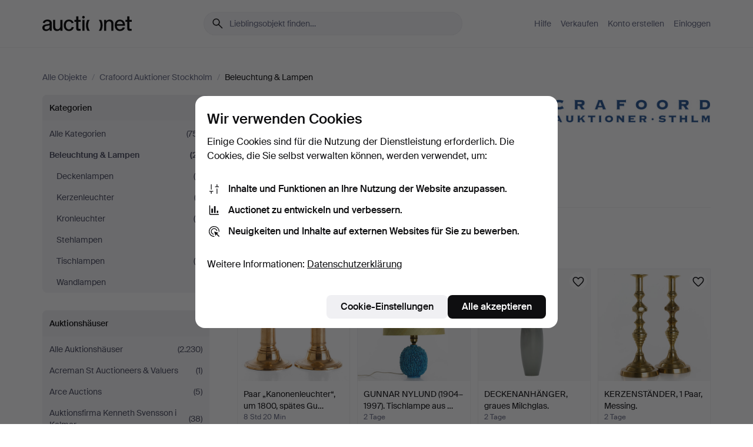

--- FILE ---
content_type: text/html; charset=utf-8
request_url: https://auctionet.com/de/search/1-beleuchtung-lampen?company_id=232
body_size: 22977
content:
<!DOCTYPE html><html class="env-production" data-controller="product-analytics" lang="de"><head><meta charset="utf-8" /><meta content="f09d35142b1e3a8a6023711d8bde4edca721e8b7" name="revision" /><meta content="width=device-width, initial-scale=1, viewport-fit=cover" name="viewport" /><meta name="csrf-param" content="authenticity_token" />
<meta name="csrf-token" content="XL5anzz2UNCQpegnlsYeQs7-2CgQZgQ-kjEpBTZkkMtNYNFgxumTAj8pDjO6oi7C-EgOvnzNejGV7JcXxk53Nw" /><meta content="Bei Auctionet finden Sie Online-Auktionen mit Einrichtungsgegenständen, Design, Kunst und Alltagsantiquitäten. Wir vereinen Europas Auktionshäuser. Bieten Sie noch heute bei einer Auktion mit." name="description" /><meta content="Auctionet" property="og:site_name" /><meta content="https://assets.auctionet.com/apple-touch-icon.png" property="og:image" /><meta name="apple-itunes-app" content="app-id=762437955" /><link href="https://auctionet.com/de/search/1-beleuchtung-lampen?company_id=232" rel="canonical" /><link href="https://auctionet.com/sv/search/1-beleuchtung-lampen?company_id=232" hreflang="sv" rel="alternate" /><link href="https://auctionet.com/en/search/1-beleuchtung-lampen?company_id=232" hreflang="en" rel="alternate" /><link href="https://auctionet.com/de/search/1-beleuchtung-lampen?company_id=232" hreflang="de" rel="alternate" /><link href="https://auctionet.com/es/search/1-beleuchtung-lampen?company_id=232" hreflang="es" rel="alternate" /><link href="https://auctionet.com/fi/search/1-beleuchtung-lampen?company_id=232" hreflang="fi" rel="alternate" /><link href="https://auctionet.com/da/search/1-beleuchtung-lampen?company_id=232" hreflang="da" rel="alternate" /><link rel="stylesheet" href="https://assets.auctionet.com/assets/suisse-505d48d553fe8e29260856637e9959b117641ea8cddf6f14a40d304f7b5e6311.css" /><link rel="stylesheet" href="https://assets.auctionet.com/assets/riccione-3d8813f9cb3bdc85f2aeb0e6875e4a33e03ec13275150d2c55b038fe96a12241.css" /><link href="/favicon.ico" rel="shortcut icon" /><link href="/apple-touch-icon.png" rel="apple-touch-icon" /><link href="https://mastodon.social/@auctionet" rel="me" /><title>Beleuchtung &amp; Lampen bei Crafoord Auktioner Stockholm - Auctionet</title><link rel="stylesheet" href="https://assets.auctionet.com/assets/public_theme_auctionet-41d7fd521c30ff1732774a7a793ceaee4c2dcfc86c32f9e181ea69e72102dca6.css" data-turbo-track="reload" /><script>document.documentElement.classList.add("supports-js");</script><script src="https://js.honeybadger.io/v6.11/honeybadger.min.js"></script><script>window.Auctionet = window.Auctionet || {}
Auctionet.turboDrive = true
Auctionet.env = "production"
Auctionet.timeZone = "Eastern Time (US \u0026 Canada)"
Auctionet.onTouchDevice = false

Auctionet.loginPath = "/de/login"
Auctionet.topicastWebsocketUrl = "wss://topicast.auctionet.com/api/broadcast"
Auctionet.liveBiddingFrontendBaseUrl = "https://live-bidding.auctionet.com"

Auctionet.alert = function(opts) {
  if (Auctionet.env !== "production") {
    console.log("Auctionet.alert called with:")
    console.log(JSON.stringify(opts))
  }
  // NOTE: The apps will display browser alerts and know how to parse this
  //       separator format to display the title and message.
  alert(opts.title + "\n\n" + opts.message);
}
Auctionet.callbacksFromApp = {}
Auctionet.posthogAPIHost = "https://eu.i.posthog.com"
Auctionet.posthogAPIKey = "phc_MSlY1ldl6MfmQLmgw6NrIWiuBiFZUzOw00pfT58klVZ"
Auctionet.googleMapsJSApiKey = "AIzaSyBVrEZjPG5-HQns71ONoSkCLxCYW9U8kuc"</script><script>Auctionet.inAppShell = false
Auctionet.googleTagID = "G-6CPP26E9KE"
Auctionet.googleTagManagerID = "GTM-MZXZSW"
Auctionet.customerioSiteID = "53bb414e6c6ea567c2c2"
Auctionet.pinterestTagID = "2613870643713"
Auctionet.metaPixelID = "2058709570997361"</script><script>// To be used with the meta pixel
Auctionet.facebookEventId = "94085198-da29-4561-8743-b62208b024d3"</script><script>if (Auctionet.env === "production" && window.Honeybadger) {
  Honeybadger.configure({
    apiKey: "hbp_PySSEmPVWjRn21au5idiu0oyPDewth0k4dgI",
    environment: "production",
    enableUncaught: false,
    enableUnhandledRejection: false,
    endpoint: "https://eu-api.honeybadger.io",
  });

  Honeybadger.setContext({
    user_id: null,
    tags: "Marketplace",
  });

  Honeybadger.beforeNotify((notice) => {
    if ([
      "In 'f.getEntriesByType(\"navigation\")', 'f.getEntriesByType' is undefined", // https://caniuse.com/mdn-api_performance_getentriesbytype
      "Can't find variable: AbortController", "AbortController is not defined", // https://caniuse.com/mdn-api_abortcontroller_abortcontroller
      "Navigator.sendBeacon: Beacon URL file:///", // Ignore errors in locally saved files.
      "Beacon URL /cdn-cgi/rum? must be either http:// or https://.", // Ignore errors in locally saved files.
    ].some((message) => notice.message.includes(message))) {
      return false;
    }

    if ([
      "AppleBot", "Applebot", "applebot" // https://support.apple.com/en-us/HT204683 can not access translations
    ].some((substring) => navigator.userAgent.includes(substring))) {
      return false;
    }

    if (notice.url.startsWith("file:///")) { // Ignore errors in locally saved files.
      return false;
    }

    // Ignore PaymentIQ third-party JS errors in a specific place.
    if (
      notice.stack.includes('node_modules/paymentiq-cashier-bootstrapper/dist/cashier.js') && [
        "Cannot read properties of null (reading 'attributes')",
        "null is not an object (evaluating 'document.querySelector(\".piq-cashier-wrapper\").attributes')"
      ].some((substring) => notice.message.includes(substring))
    ) {
      return false;
    }
  });
}</script><script data-turbo-track="reload" src="https://assets.auctionet.com/translations-59343bffe38a796ed8648cfbd516b4cf3fea4869.js"></script><script src="https://assets.auctionet.com/assets/public-40796c36aad044bfcf2a94eb422a7a5e8a439347ca26fb9fbf734d2fc3b060df.js" data-turbo-track="reload"></script></head><body><header class="site-header hide-in-print test-site-header" data-controller="toggle"><div class="site-header__main"><div class="width-container"><div class="site-header__inner"><div class="site-header__top"><div class="site-header__logo"><a href="/de"><span aria-hidden="true" class="svg"><span class="svg__auctionet-logotype"><svg viewBox="0 0 456 78" fill="#000000" xmlns="http://www.w3.org/2000/svg">
  <path d="M216.304 6.73133C216.304 3.01353 213.29 -0.00011102 209.572 -0.00011102C205.854 -0.00011102 202.841 3.01353 202.841 6.73133C202.841 10.4491 205.854 13.4628 209.572 13.4628C213.29 13.4628 216.304 10.4491 216.304 6.73133Z"/>
  <path d="M37.0516 47.0111C35.2582 48.9192 28.6963 49.8629 22.5733 50.6113C16.7536 51.358 10.9889 54.0962 10.9889 60.3194C10.9889 65.6487 14.621 68.4457 20.4686 68.4457C27.7554 68.4457 37.0516 64.3635 37.0516 53.7375V47.0111ZM37.1607 75.705L37.1624 68.2677C33.4194 74.4584 25.0401 76.9627 18.3948 76.9627C8.40173 76.9627 0 70.6337 0 60.3239C0 48.2766 8.85176 43.9012 23.7062 42.4151C34.3223 41.3331 37.0516 39.4714 37.0516 35.959C37.0516 31.0148 33.8459 27.5753 25.3479 27.5753C19.6251 27.5753 13.988 30.3997 11.9617 36.9531L2.11079 34.6694C4.55462 24.6999 13.8234 18.7554 25.766 18.7554C41.9185 18.7554 47.8294 26.4283 47.8294 35.7474V75.705H37.1607Z"/>
  <path d="M91.8616 68.3691C87.6148 74.5419 81.3692 76.9678 74.5353 76.9678C64.4499 76.9678 54.8145 71.0239 54.8145 56.9538V20.0261H65.5923V53.7017C65.5923 64.1856 69.9074 67.9465 77.9106 67.9465C84.9365 67.9465 91.7558 62.0625 91.7558 50.6377V20.0261H102.534V75.7011L91.8655 75.7084L91.8616 68.3691Z"/>
  <path d="M325.493 27.3917C329.74 21.2189 335.985 18.793 342.819 18.793C352.905 18.793 362.54 24.7369 362.54 38.8071V75.7348H351.762V42.0592C351.762 31.5752 347.447 27.8143 339.444 27.8143C332.418 27.8143 325.599 33.6983 325.599 45.1232V75.7348H314.82V20.0597L325.489 20.0524L325.493 27.3917Z"/>
  <path d="M135.413 68.2478C145.37 68.2478 148.69 60.7311 149.882 56.2598L160.775 57.92C158.646 65.7217 151.795 76.9669 135.413 76.9669C119.541 76.9669 109.102 65.382 109.102 47.8637C109.102 30.3438 119.545 18.76 135.422 18.76C151.598 18.76 157.812 29.8121 159.606 34.6275L149.544 37.9479C148.37 34.6919 145.072 27.4779 135.423 27.4779C126.072 27.4779 120.091 35.2248 120.091 47.8637C120.091 60.5033 126.067 68.249 135.413 68.249V68.2478Z"/>
  <path d="M380.2 42.2794H410.404C409.566 34.5516 404.736 27.5118 395.201 27.5118C385.868 27.5118 381.039 34.5516 380.2 42.2794ZM420.972 59.5328C418.431 67.5539 411.671 77.0017 395.303 77.0017C379.641 77.0017 369.106 65.3155 369.106 47.9944C369.106 30.479 379.237 18.7939 395.202 18.7939C411.369 18.7939 422.733 30.5803 421.298 50.4891H379.994C380.31 60.6378 386.071 68.2827 395.303 68.2827C404.939 68.2827 408.694 62.1602 410.089 58.1799L420.972 59.5328Z"/>
  <path d="M214.96 20.0258L214.96 75.7015H204.183V20.0258H214.96Z"/>
  <path d="M450.074 66.0157C451.276 66.0157 453.805 66.0196 455.38 65.9429V75.6997C454.197 75.805 450.17 75.9108 447.432 75.9108C437.614 75.9108 433.032 73.5722 433.032 63.6748V29.6857H423.846V20.0246H433.032V2.21425H443.81V20.0246H455.999L456 29.6857H443.81V60.2274C443.81 65.4324 445.787 66.0146 450.074 66.0146V66.0157Z"/>
  <path d="M189.726 65.9819C190.928 65.9819 193.456 65.9858 195.032 65.9091V75.6659C193.848 75.7712 189.821 75.877 187.084 75.877C177.265 75.877 172.683 73.5384 172.683 63.641V29.6519H163.498V19.9908H172.683V2.18044H183.461V19.9908H195.651L195.651 29.6519H183.461V60.1936C183.461 65.3986 185.438 65.9807 189.726 65.9807V65.9819Z"/>
  <path d="M241.895 75.7351C242.036 75.7351 242.113 75.575 242.025 75.4658C236.321 68.3722 233.146 58.6317 233.146 47.8981C233.146 37.1634 236.322 27.4228 242.025 20.3292C242.113 20.2195 242.037 20.0594 241.897 20.0594H229.661C224.973 28.2249 222.449 37.8429 222.449 47.8981C222.449 57.9527 224.973 67.5701 229.661 75.7351H241.895Z"/>
  <path d="M287.866 75.7351C287.726 75.7351 287.649 75.575 287.737 75.4658C293.441 68.3722 296.616 58.6317 296.616 47.8981C296.616 37.1634 293.44 27.4228 287.736 20.3292C287.648 20.2195 287.725 20.0594 287.865 20.0594H300.1C304.788 28.2249 307.313 37.8429 307.313 47.8981C307.313 57.9527 304.789 67.5701 300.101 75.7351H287.866Z"/>
</svg></span></span><span class="sr-only test-sr-only">Auctionet.com</span></a></div><div class="site-header__search-top"><form class="site-search test-site-search" data-controller="turbo-get-form site-search" data-site-search-drop-template-value="&lt;div class=&quot;site-header__search__dropdown__option js-site-search-drop-option test-active-search-option test-search-dropdown-option-active current&quot; data-event_id=&quot;&quot; data-name=&quot;Laufende&quot; data-value=&quot;active&quot;&gt;Suche unter &lt;strong&gt;laufende&lt;/strong&gt; Auktionen&lt;/div&gt;&lt;div class=&quot;site-header__search__dropdown__option js-site-search-drop-option test-search-dropdown-option-ended&quot; data-event_id=&quot;&quot; data-name=&quot;Beendete&quot; data-value=&quot;ended&quot;&gt;Suche unter &lt;strong&gt;beendete&lt;/strong&gt; Auktionen&lt;/div&gt;" action="/de/search/1-beleuchtung-lampen" accept-charset="UTF-8" method="get"><div class="site-search__inner"><input type="hidden" name="event_id" value="" class="test-site-search-hidden-field" data-original-value="" data-site-search-target="eventIdField" /><input type="hidden" name="company_id" value="232" class="test-site-search-hidden-field" data-original-value="232" /><input type="hidden" name="is" class="test-site-search-hidden-field" data-original-value="" data-site-search-target="isField" /><span aria-hidden="true" class="material-icon material-icon--name-search site-search__icon"><svg xmlns="http://www.w3.org/2000/svg" viewBox="0 0 20 20"><path d="M15.792 16.688 11.083 12q-.687.542-1.489.802t-1.615.26q-2.146 0-3.646-1.479t-1.5-3.625q0-2.125 1.5-3.635 1.5-1.511 3.646-1.511 2.125 0 3.604 1.5t1.479 3.646q0 .854-.25 1.657-.25.802-.791 1.447l4.708 4.73q.188.187.177.448-.01.26-.198.448-.208.208-.468.208-.261 0-.448-.208Zm-7.813-4.959q1.563 0 2.656-1.104 1.094-1.104 1.094-2.667 0-1.583-1.083-2.698-1.084-1.114-2.667-1.114-1.604 0-2.708 1.114-1.104 1.115-1.104 2.698 0 1.584 1.104 2.677 1.104 1.094 2.708 1.094Z"/></svg></span><input autocapitalize="off" class="form__input--search site-search__query test-search-field" name="q" placeholder="Lieblingsobjekt finden…" type="search" /><div class="site-search__scope-select-and-submit"><button class="site-search__scope-select test-search-dropdown" data-site-search-target="dropTrigger" type="button">Laufende<span aria-hidden="true" class="material-icon material-icon--name-unfold_more"><svg xmlns="http://www.w3.org/2000/svg" viewBox="0 0 20 20"><path d="M6.979 6.792q-.208-.209-.208-.459t.208-.458l2.459-2.458q.124-.125.27-.188.146-.062.292-.062t.292.062q.146.063.27.188l2.459 2.458q.208.208.208.458t-.208.459q-.188.187-.438.187t-.458-.187L10 4.667 7.896 6.771q-.208.208-.469.208-.26 0-.448-.187ZM10 16.875q-.146 0-.292-.063-.146-.062-.27-.187l-2.459-2.458q-.208-.209-.208-.459t.208-.437q.188-.209.438-.209t.458.209L10 15.396l2.104-2.125q.208-.209.469-.209.26 0 .448.209.208.187.208.437t-.208.459l-2.459 2.458q-.124.125-.27.187-.146.063-.292.063Z"/></svg></span></button><button class="button button--small site-search__submit" type="submit"><span class="site-search__submit-text">Suchen</span><span aria-hidden="true" class="material-icon material-icon--name-arrow_forward site-search__submit-icon"><svg xmlns="http://www.w3.org/2000/svg" viewBox="0 0 20 20"><path d="M9.542 15.896q-.23-.229-.23-.469 0-.239.209-.469l4.312-4.291H4.312q-.25 0-.458-.198-.208-.198-.208-.469 0-.271.208-.469.208-.198.458-.198h9.521L9.521 5.062q-.209-.229-.209-.479 0-.25.23-.479.229-.208.458-.208t.458.208l5.313 5.334q.146.124.208.27.063.146.063.292t-.063.292q-.062.146-.208.27l-5.313 5.334q-.229.208-.458.208t-.458-.208Z"/></svg></span></button></div></div></form></div><div class="site-header__nav-top"><nav class="site-nav"><ul class="site-nav__list"><li class="site-nav__item"><a class="site-nav__link" href="/de/help">Hilfe</a></li><li class="site-nav__item"><a class="site-nav__link" href="/de/sell">Verkaufen</a></li><li class="site-nav__item"><a class="site-nav__link" href="/de/signup?go_to=%2Fde%2Fsearch%2F1-beleuchtung-lampen%3Fcompany_id%3D232&amp;signup_company_id=232">Konto erstellen</a></li><li class="site-nav__item"><a class="site-nav__link" href="/de/login?go_to=%2Fde%2Fsearch%2F1-beleuchtung-lampen%3Fcompany_id%3D232">Einloggen</a></li></ul></nav></div><div class="site-header__toggle-buttons"><button aria-expanded="false" class="site-header__toggle-menu" data-action="toggle#toggle" data-toggle-id-param="site-header-nav-bottom" data-toggle-target="trigger" id="site-header-toggle-nav-bottom"><span class="site-header__toggle-menu--menu"><span aria-hidden="true" class="material-icon material-icon--name-menu"><svg xmlns="http://www.w3.org/2000/svg" viewBox="0 0 20 20"><path d="M3.375 14.688q-.271 0-.469-.198-.198-.198-.198-.469 0-.25.198-.459.198-.208.469-.208h13.25q.271 0 .469.208.198.209.198.459 0 .271-.198.469-.198.198-.469.198Zm0-4.021q-.271 0-.469-.198-.198-.198-.198-.469 0-.271.198-.469.198-.198.469-.198h13.25q.271 0 .469.198.198.198.198.469 0 .271-.198.469-.198.198-.469.198Zm0-4.021q-.271 0-.469-.208-.198-.209-.198-.459 0-.271.198-.469.198-.198.469-.198h13.25q.271 0 .469.198.198.198.198.469 0 .25-.198.459-.198.208-.469.208Z"/></svg></span></span><span class="site-header__toggle-menu--close"><span aria-hidden="true" class="material-icon material-icon--name-close"><svg xmlns="http://www.w3.org/2000/svg" viewBox="0 0 20 20"><path d="m10 10.938-4.167 4.166q-.187.188-.448.188-.26 0-.468-.209-.209-.208-.209-.468 0-.261.209-.469L9.062 10 4.896 5.833q-.188-.187-.188-.458t.209-.479q.208-.208.468-.208.261 0 .469.208L10 9.062l4.167-4.166q.187-.188.458-.198.271-.01.479.198.208.208.208.469 0 .26-.208.468L10.938 10l4.166 4.167q.188.187.198.448.01.26-.198.468-.208.209-.469.209-.26 0-.468-.209Z"/></svg></span></span></button></div></div><div class="site-header__nav-bottom" data-toggle-hidden="true" data-toggle-target="visibleWhenExpanded" id="site-header-nav-bottom"><nav class="site-nav"><ul class="site-nav__list"><li class="site-nav__item"><a class="site-nav__link" href="/de/help">Hilfe</a></li><li class="site-nav__item"><a class="site-nav__link" href="/de/sell">Verkaufen</a></li><li class="site-nav__item"><a class="site-nav__link" href="/de/signup?go_to=%2Fde%2Fsearch%2F1-beleuchtung-lampen%3Fcompany_id%3D232&amp;signup_company_id=232">Konto erstellen</a></li><li class="site-nav__item"><a class="site-nav__link" href="/de/login?go_to=%2Fde%2Fsearch%2F1-beleuchtung-lampen%3Fcompany_id%3D232">Einloggen</a></li></ul></nav></div><div class="site-header__search-bottom" data-toggle-hidden="false" data-toggle-target="" id="site-header-search-bottom"><form class="site-search test-site-search" data-controller="turbo-get-form site-search" data-site-search-drop-template-value="&lt;div class=&quot;site-header__search__dropdown__option js-site-search-drop-option test-active-search-option test-search-dropdown-option-active current&quot; data-event_id=&quot;&quot; data-name=&quot;Laufende&quot; data-value=&quot;active&quot;&gt;Suche unter &lt;strong&gt;laufende&lt;/strong&gt; Auktionen&lt;/div&gt;&lt;div class=&quot;site-header__search__dropdown__option js-site-search-drop-option test-search-dropdown-option-ended&quot; data-event_id=&quot;&quot; data-name=&quot;Beendete&quot; data-value=&quot;ended&quot;&gt;Suche unter &lt;strong&gt;beendete&lt;/strong&gt; Auktionen&lt;/div&gt;" action="/de/search/1-beleuchtung-lampen" accept-charset="UTF-8" method="get"><div class="site-search__inner"><input type="hidden" name="event_id" value="" class="test-site-search-hidden-field" data-original-value="" data-site-search-target="eventIdField" /><input type="hidden" name="company_id" value="232" class="test-site-search-hidden-field" data-original-value="232" /><input type="hidden" name="is" class="test-site-search-hidden-field" data-original-value="" data-site-search-target="isField" /><span aria-hidden="true" class="material-icon material-icon--name-search site-search__icon"><svg xmlns="http://www.w3.org/2000/svg" viewBox="0 0 20 20"><path d="M15.792 16.688 11.083 12q-.687.542-1.489.802t-1.615.26q-2.146 0-3.646-1.479t-1.5-3.625q0-2.125 1.5-3.635 1.5-1.511 3.646-1.511 2.125 0 3.604 1.5t1.479 3.646q0 .854-.25 1.657-.25.802-.791 1.447l4.708 4.73q.188.187.177.448-.01.26-.198.448-.208.208-.468.208-.261 0-.448-.208Zm-7.813-4.959q1.563 0 2.656-1.104 1.094-1.104 1.094-2.667 0-1.583-1.083-2.698-1.084-1.114-2.667-1.114-1.604 0-2.708 1.114-1.104 1.115-1.104 2.698 0 1.584 1.104 2.677 1.104 1.094 2.708 1.094Z"/></svg></span><input autocapitalize="off" class="form__input--search site-search__query test-search-field" name="q" placeholder="Lieblingsobjekt finden…" type="search" /><div class="site-search__scope-select-and-submit"><button class="site-search__scope-select test-search-dropdown" data-site-search-target="dropTrigger" type="button">Laufende<span aria-hidden="true" class="material-icon material-icon--name-unfold_more"><svg xmlns="http://www.w3.org/2000/svg" viewBox="0 0 20 20"><path d="M6.979 6.792q-.208-.209-.208-.459t.208-.458l2.459-2.458q.124-.125.27-.188.146-.062.292-.062t.292.062q.146.063.27.188l2.459 2.458q.208.208.208.458t-.208.459q-.188.187-.438.187t-.458-.187L10 4.667 7.896 6.771q-.208.208-.469.208-.26 0-.448-.187ZM10 16.875q-.146 0-.292-.063-.146-.062-.27-.187l-2.459-2.458q-.208-.209-.208-.459t.208-.437q.188-.209.438-.209t.458.209L10 15.396l2.104-2.125q.208-.209.469-.209.26 0 .448.209.208.187.208.437t-.208.459l-2.459 2.458q-.124.125-.27.187-.146.063-.292.063Z"/></svg></span></button><button class="button button--small site-search__submit" type="submit"><span class="site-search__submit-text">Suchen</span><span aria-hidden="true" class="material-icon material-icon--name-arrow_forward site-search__submit-icon"><svg xmlns="http://www.w3.org/2000/svg" viewBox="0 0 20 20"><path d="M9.542 15.896q-.23-.229-.23-.469 0-.239.209-.469l4.312-4.291H4.312q-.25 0-.458-.198-.208-.198-.208-.469 0-.271.208-.469.208-.198.458-.198h9.521L9.521 5.062q-.209-.229-.209-.479 0-.25.23-.479.229-.208.458-.208t.458.208l5.313 5.334q.146.124.208.27.063.146.063.292t-.063.292q-.062.146-.208.27l-5.313 5.334q-.229.208-.458.208t-.458-.208Z"/></svg></span></button></div></div></form></div></div></div></div></header><div class="site-content"><div class="width-container"><noscript><div class="message message--centered message--outside-content-box message--alert test-message-alert "><span aria-hidden="true" class="material-icon material-icon--name-warning material-icon--yellow vertical-align-middle "><svg xmlns="http://www.w3.org/2000/svg" viewBox="0 0 20 20"><path d="M10.021 10.458Zm-7.083 6.625q-.459 0-.698-.395-.24-.396-.011-.792L9.312 3.688q.25-.396.688-.396.438 0 .688.396l7.083 12.208q.229.396-.011.792-.239.395-.698.395Zm7.083-8.562q-.271 0-.469.198-.198.198-.198.469v2.75q0 .25.198.458.198.208.469.208.271 0 .469-.208.198-.208.198-.458v-2.75q0-.271-.198-.469-.198-.198-.469-.198Zm0 6.312q.291 0 .5-.208.208-.208.208-.5 0-.292-.208-.5-.209-.208-.5-.208-.292 0-.5.208-.209.208-.209.5 0 .292.209.5.208.208.5.208Zm-6.167.917h12.292L10 5.167Z"/></svg></span> Guten Tag, JavaScript scheint deaktiviert zu sein. Ohne JavaScript steht Ihnen allerdings nicht die volle Funktionalität dieser Website zur Verfügung.</div></noscript><ul class="breadcrumbs hide-in-print test-breadcrumbs breadcrumbs--unimportant" itemscope="" itemtype="http://schema.org/BreadcrumbList"><li itemprop="itemListElement" itemscope="itemscope" itemtype="http://schema.org/ListItem"><a itemprop="item" href="/de/search"><span itemprop="name">Alle Objekte</span></a><meta content="1" itemprop="position" /></li><li><span class="divider"> / </span></li><li itemprop="itemListElement" itemscope="itemscope" itemtype="http://schema.org/ListItem"><a itemprop="item" href="/de/search?company_id=232"><span itemprop="name">Crafoord Auktioner Stockholm</span></a><meta content="2" itemprop="position" /></li><li><span class="divider"> / </span></li><li class="active" itemprop="itemListElement" itemscope="itemscope" itemtype="http://schema.org/ListItem"><span><span itemprop="name">Beleuchtung &amp; Lampen</span></span><meta content="3" itemprop="position" /></li></ul><div class="site-content__inner site-content__inner--marginless-on-small-displays"><h1 class="sr-only">Beleuchtung &amp; Lampen bei Crafoord Auktioner Stockholm</h1><script>(function() {
  var path = "/de/my/saved_searches?category_id=1-beleuchtung-lampen\u0026company_id=232\u0026toggle=true"
  var addErrorMessage = "Ihre Suche konnte nicht gespeichert werden. Versuchen Sie es nochmals."
  var removeErrorMessage = "Ihre gespeicherte Suche konnte nicht gelöscht werden. Bitte versuchen Sie es nochmals."

  Auctionet.callbacksFromApp.saveSearch = function() {
    if (!Auctionet.isBuyerLoggedIn) {
      Auctionet.postMessageToApp({ action: "undoTogglingSaveSearch" });
      Auctionet.showLoginThatPerformsAction("save");
      return;
    }

    $.ajax({ url: path, method: "post", error: function() {
      Auctionet.postMessageToApp({ action: "errorTogglingSaveSearch", params: { message: addErrorMessage } });
    }});
  };

  Auctionet.callbacksFromApp.unsaveSearch = function() {
    $.ajax({ url: path, method: "delete", error: function() {
      Auctionet.postMessageToApp({ action: "errorTogglingSaveSearch", params: { message: removeErrorMessage } });
    }});

    // If you go from the list of saved searches to a saved search, then un-save it and then go back, that list should update.
    Turbo.clearCache();
  };
})();</script><div data-controller="toggle-class" data-toggle-class-toggle-class-value="search-page__filters--visible-on-small-displays"><a class="search-page__filter-toggle site-content__inner--marginless-on-small-displays__padded-away-from-margin" data-action="toggle-class#toggle" href="#"><span aria-hidden="true" class="material-icon material-icon--name-filter_alt vertical-align-middle"><svg xmlns="http://www.w3.org/2000/svg" viewBox="0 0 20 20"><path d="M11.25 10.688v4.833q0 .312-.208.521-.209.208-.521.208H9.479q-.312 0-.521-.208-.208-.209-.208-.521v-4.833L4.083 4.771q-.229-.333-.062-.677.167-.344.562-.344h10.834q.395 0 .562.344.167.344-.062.677ZM10 10.125l3.958-5.042H6.042Zm0 0Z"/></svg></span> <span class="hide-in-apps">Filtrieren</span><span class="only-show-in-apps">Filtrieren und sortieren</span></a><div class="menu-box-container"><div class="menu-box-container__filters search-page__filters test-facets" data-toggle-class-target="target"><nav class="menu-box" data-controller="toggle-class" data-toggle-class-target="target" data-toggle-class-toggle-class-value="is-expanded"><h2 class="menu-box__header" data-action="click-&gt;toggle-class#toggle">Kategorien<span aria-hidden="true" class="material-icon material-icon--name-expand_more box-toggle"><svg xmlns="http://www.w3.org/2000/svg" viewBox="0 0 20 20"><path d="M10 12.208q-.146 0-.292-.052t-.27-.198L5.75 8.292q-.188-.209-.177-.49.01-.281.198-.469.229-.208.479-.198.25.011.458.198L10 10.646l3.312-3.292q.188-.208.438-.208t.479.208q.209.208.209.479t-.209.459l-3.667 3.666q-.124.146-.27.198-.146.052-.292.052Z"/></svg></span></h2><ul class="menu-box__items"><li class="menu-box__item menu-box__item--all"><a class="menu-box__link" href="/de/search?company_id=232"><span class="menu-box__link__text">Alle Kategorien</span> <span class="menu-box__link__count">(751)</span></a></li><li class="menu-box__item is-active"><a class="menu-box__link" href="/de/search/1-beleuchtung-lampen?company_id=232"><span class="menu-box__link__text">Beleuchtung &amp; Lampen</span> <span class="menu-box__link__count">(21)</span></a><ul class="menu-box__children"><li class="menu-box__item"><a class="menu-box__link" href="/de/search/3-deckenlampen?company_id=232"><span class="menu-box__link__text">Deckenlampen</span> <span class="menu-box__link__count">(6)</span></a></li><li class="menu-box__item"><a class="menu-box__link" href="/de/search/4-kerzenleuchter?company_id=232"><span class="menu-box__link__text">Kerzenleuchter</span> <span class="menu-box__link__count">(3)</span></a></li><li class="menu-box__item"><a class="menu-box__link" href="/de/search/203-kronleuchter?company_id=232"><span class="menu-box__link__text">Kronleuchter</span> <span class="menu-box__link__count">(4)</span></a></li><li class="menu-box__item"><a class="menu-box__link" href="/de/search/2-stehlampen?company_id=232"><span class="menu-box__link__text">Stehlampen</span> <span class="menu-box__link__count">(1)</span></a></li><li class="menu-box__item"><a class="menu-box__link" href="/de/search/125-tischlampen?company_id=232"><span class="menu-box__link__text">Tischlampen</span> <span class="menu-box__link__count">(6)</span></a></li><li class="menu-box__item"><a class="menu-box__link" href="/de/search/124-wandlampen?company_id=232"><span class="menu-box__link__text">Wandlampen</span> <span class="menu-box__link__count">(1)</span></a></li></ul></li></ul></nav><nav class="menu-box test-search-companies-box" data-controller="toggle-class" data-toggle-class-target="target" data-toggle-class-toggle-class-value="is-expanded"><h2 class="menu-box__header" data-action="click-&gt;toggle-class#toggle">Auktionshäuser<span aria-hidden="true" class="material-icon material-icon--name-expand_more box-toggle"><svg xmlns="http://www.w3.org/2000/svg" viewBox="0 0 20 20"><path d="M10 12.208q-.146 0-.292-.052t-.27-.198L5.75 8.292q-.188-.209-.177-.49.01-.281.198-.469.229-.208.479-.198.25.011.458.198L10 10.646l3.312-3.292q.188-.208.438-.208t.479.208q.209.208.209.479t-.209.459l-3.667 3.666q-.124.146-.27.198-.146.052-.292.052Z"/></svg></span></h2><ul class="menu-box__items"><li class="menu-box__item menu-box__item--all"><a class="menu-box__link" href="/de/search/1-beleuchtung-lampen"><span class="menu-box__link__text">Alle Auktionshäuser</span> <span class="menu-box__link__count">(2.230)</span></a></li><li class="menu-box__item"><a class="menu-box__link" href="/de/search/1-beleuchtung-lampen?company_id=414"><span class="menu-box__link__text">Acreman St Auctioneers &amp; Valuers</span> <span class="menu-box__link__count">(1)</span></a></li><li class="menu-box__item"><a class="menu-box__link" href="/de/search/1-beleuchtung-lampen?company_id=491"><span class="menu-box__link__text">Arce Auctions</span> <span class="menu-box__link__count">(5)</span></a></li><li class="menu-box__item"><a class="menu-box__link" href="/de/search/1-beleuchtung-lampen?company_id=398"><span class="menu-box__link__text">Auktionsfirma Kenneth Svensson i Kalmar</span> <span class="menu-box__link__count">(38)</span></a></li><li class="menu-box__item"><a class="menu-box__link" href="/de/search/1-beleuchtung-lampen?company_id=90"><span class="menu-box__link__text">Auktionshaus Blank</span> <span class="menu-box__link__count">(5)</span></a></li><li class="menu-box__item"><a class="menu-box__link" href="/de/search/1-beleuchtung-lampen?company_id=408"><span class="menu-box__link__text">Auktionshaus Stuber&#39;s Hammerschlag</span> <span class="menu-box__link__count">(7)</span></a></li><li class="menu-box__item"><a class="menu-box__link" href="/de/search/1-beleuchtung-lampen?company_id=1"><span class="menu-box__link__text">Auktionshuset Kolonn</span> <span class="menu-box__link__count">(79)</span></a></li><li class="menu-box__item"><a class="menu-box__link" href="/de/search/1-beleuchtung-lampen?company_id=407"><span class="menu-box__link__text">Auktionshuset STO Bohuslän</span> <span class="menu-box__link__count">(23)</span></a></li><li class="menu-box__item"><a class="menu-box__link" href="/de/search/1-beleuchtung-lampen?company_id=46"><span class="menu-box__link__text">Auktionshuset Thelin &amp; Johansson</span> <span class="menu-box__link__count">(27)</span></a></li><li class="menu-box__item"><a class="menu-box__link" href="/de/search/1-beleuchtung-lampen?company_id=411"><span class="menu-box__link__text">Auktionshuset Thörner &amp; Ek</span> <span class="menu-box__link__count">(26)</span></a></li><li class="menu-box__item"><a class="menu-box__link" href="/de/search/1-beleuchtung-lampen?company_id=487"><span class="menu-box__link__text">Auktionskammaren Sydost Kalmar</span> <span class="menu-box__link__count">(15)</span></a></li><li class="menu-box__item"><a class="menu-box__link" href="/de/search/1-beleuchtung-lampen?company_id=324"><span class="menu-box__link__text">Auktionsmagasinet Vänersborg</span> <span class="menu-box__link__count">(24)</span></a></li><li class="menu-box__item"><a class="menu-box__link" href="/de/search/1-beleuchtung-lampen?company_id=6"><span class="menu-box__link__text">Auktionsverket Engelholm</span> <span class="menu-box__link__count">(12)</span></a></li><li class="menu-box__item"><a class="menu-box__link" href="/de/search/1-beleuchtung-lampen?company_id=223"><span class="menu-box__link__text">Balclis</span> <span class="menu-box__link__count">(3)</span></a></li><li class="menu-box__item"><a class="menu-box__link" href="/de/search/1-beleuchtung-lampen?company_id=248"><span class="menu-box__link__text">Barcelona Auctions</span> <span class="menu-box__link__count">(10)</span></a></li><li class="menu-box__item"><a class="menu-box__link" href="/de/search/1-beleuchtung-lampen?company_id=566"><span class="menu-box__link__text">Bidstrup Auktioner</span> <span class="menu-box__link__count">(44)</span></a></li><li class="menu-box__item"><a class="menu-box__link" href="/de/search/1-beleuchtung-lampen?company_id=365"><span class="menu-box__link__text">Bishop &amp; Miller</span> <span class="menu-box__link__count">(4)</span></a></li><li class="menu-box__item"><a class="menu-box__link" href="/de/search/1-beleuchtung-lampen?company_id=323"><span class="menu-box__link__text">Björnssons Auktionskammare</span> <span class="menu-box__link__count">(33)</span></a></li><li class="menu-box__item"><a class="menu-box__link" href="/de/search/1-beleuchtung-lampen?company_id=325"><span class="menu-box__link__text">Borås Auktionshall</span> <span class="menu-box__link__count">(7)</span></a></li><li class="menu-box__item"><a class="menu-box__link" href="/de/search/1-beleuchtung-lampen?company_id=320"><span class="menu-box__link__text">Chalkwell Auctions</span> <span class="menu-box__link__count">(8)</span></a></li><li class="menu-box__item"><a class="menu-box__link" href="/de/search/1-beleuchtung-lampen?company_id=67"><span class="menu-box__link__text">Colombos</span> <span class="menu-box__link__count">(6)</span></a></li><li class="menu-box__item"><a class="menu-box__link" href="/de/search/1-beleuchtung-lampen?company_id=112"><span class="menu-box__link__text">Crafoord Auktioner Lund</span> <span class="menu-box__link__count">(6)</span></a></li><li class="menu-box__item"><a class="menu-box__link" href="/de/search/1-beleuchtung-lampen?company_id=283"><span class="menu-box__link__text">Crafoord Auktioner Malmö</span> <span class="menu-box__link__count">(31)</span></a></li><li class="menu-box__item is-active"><a class="menu-box__link" href="/de/search/1-beleuchtung-lampen?company_id=232"><span class="menu-box__link__text">Crafoord Auktioner Stockholm</span> <span class="menu-box__link__count">(21)</span></a></li><li class="menu-box__item"><a class="menu-box__link" href="/de/search/1-beleuchtung-lampen?company_id=189"><span class="menu-box__link__text">Ekenbergs</span> <span class="menu-box__link__count">(35)</span></a></li><li class="menu-box__item"><a class="menu-box__link" href="/de/search/1-beleuchtung-lampen?company_id=405"><span class="menu-box__link__text">Formstad Auktioner</span> <span class="menu-box__link__count">(50)</span></a></li><li class="menu-box__item"><a class="menu-box__link" href="/de/search/1-beleuchtung-lampen?company_id=4"><span class="menu-box__link__text">Garpenhus Auktioner</span> <span class="menu-box__link__count">(16)</span></a></li><li class="menu-box__item"><a class="menu-box__link" href="/de/search/1-beleuchtung-lampen?company_id=447"><span class="menu-box__link__text">Gomér &amp; Andersson Jönköping</span> <span class="menu-box__link__count">(57)</span></a></li><li class="menu-box__item"><a class="menu-box__link" href="/de/search/1-beleuchtung-lampen?company_id=9"><span class="menu-box__link__text">Gomér &amp; Andersson Linköping</span> <span class="menu-box__link__count">(34)</span></a></li><li class="menu-box__item"><a class="menu-box__link" href="/de/search/1-beleuchtung-lampen?company_id=95"><span class="menu-box__link__text">Gomér &amp; Andersson Norrköping</span> <span class="menu-box__link__count">(41)</span></a></li><li class="menu-box__item"><a class="menu-box__link" href="/de/search/1-beleuchtung-lampen?company_id=234"><span class="menu-box__link__text">Gomér &amp; Andersson Nyköping</span> <span class="menu-box__link__count">(39)</span></a></li><li class="menu-box__item"><a class="menu-box__link" href="/de/search/1-beleuchtung-lampen?company_id=10"><span class="menu-box__link__text">Göteborgs Auktionsverk</span> <span class="menu-box__link__count">(48)</span></a></li><li class="menu-box__item"><a class="menu-box__link" href="/de/search/1-beleuchtung-lampen?company_id=231"><span class="menu-box__link__text">Halmstads Auktionskammare</span> <span class="menu-box__link__count">(69)</span></a></li><li class="menu-box__item"><a class="menu-box__link" href="/de/search/1-beleuchtung-lampen?company_id=326"><span class="menu-box__link__text">Handelslagret Auktionsservice</span> <span class="menu-box__link__count">(35)</span></a></li><li class="menu-box__item"><a class="menu-box__link" href="/de/search/1-beleuchtung-lampen?company_id=11"><span class="menu-box__link__text">Helsingborgs Auktionskammare</span> <span class="menu-box__link__count">(82)</span></a></li><li class="menu-box__item"><a class="menu-box__link" href="/de/search/1-beleuchtung-lampen?company_id=227"><span class="menu-box__link__text">Hälsinglands Auktionsverk</span> <span class="menu-box__link__count">(53)</span></a></li><li class="menu-box__item"><a class="menu-box__link" href="/de/search/1-beleuchtung-lampen?company_id=152"><span class="menu-box__link__text">Höganäs Auktionsverk</span> <span class="menu-box__link__count">(10)</span></a></li><li class="menu-box__item"><a class="menu-box__link" href="/de/search/1-beleuchtung-lampen?company_id=224"><span class="menu-box__link__text">Höörs Auktionshall</span> <span class="menu-box__link__count">(15)</span></a></li><li class="menu-box__item"><a class="menu-box__link" href="/de/search/1-beleuchtung-lampen?company_id=49"><span class="menu-box__link__text">Kalmar Auktionsverk</span> <span class="menu-box__link__count">(43)</span></a></li><li class="menu-box__item"><a class="menu-box__link" href="/de/search/1-beleuchtung-lampen?company_id=243"><span class="menu-box__link__text">Karlstad Hammarö Auktionsverk</span> <span class="menu-box__link__count">(44)</span></a></li><li class="menu-box__item"><a class="menu-box__link" href="/de/search/1-beleuchtung-lampen?company_id=222"><span class="menu-box__link__text">Kunst- und Auktionshaus Kleinhenz</span> <span class="menu-box__link__count">(9)</span></a></li><li class="menu-box__item"><a class="menu-box__link" href="/de/search/1-beleuchtung-lampen?company_id=225"><span class="menu-box__link__text">Laholms Auktionskammare</span> <span class="menu-box__link__count">(7)</span></a></li><li class="menu-box__item"><a class="menu-box__link" href="/de/search/1-beleuchtung-lampen?company_id=319"><span class="menu-box__link__text">Lawrences Auctioneers</span> <span class="menu-box__link__count">(20)</span></a></li><li class="menu-box__item"><a class="menu-box__link" href="/de/search/1-beleuchtung-lampen?company_id=322"><span class="menu-box__link__text">Limhamns Auktionsbyrå</span> <span class="menu-box__link__count">(34)</span></a></li><li class="menu-box__item"><a class="menu-box__link" href="/de/search/1-beleuchtung-lampen?company_id=490"><span class="menu-box__link__text">Lots Road Auctions</span> <span class="menu-box__link__count">(73)</span></a></li><li class="menu-box__item"><a class="menu-box__link" href="/de/search/1-beleuchtung-lampen?company_id=102"><span class="menu-box__link__text">Lysekils Auktionsbyrå</span> <span class="menu-box__link__count">(5)</span></a></li><li class="menu-box__item"><a class="menu-box__link" href="/de/search/1-beleuchtung-lampen?company_id=524"><span class="menu-box__link__text">Markus Auktioner</span> <span class="menu-box__link__count">(39)</span></a></li><li class="menu-box__item"><a class="menu-box__link" href="/de/search/1-beleuchtung-lampen?company_id=187"><span class="menu-box__link__text">Norrlands Auktionsverk</span> <span class="menu-box__link__count">(19)</span></a></li><li class="menu-box__item"><a class="menu-box__link" href="/de/search/1-beleuchtung-lampen?company_id=404"><span class="menu-box__link__text">Palsgaard Kunstauktioner</span> <span class="menu-box__link__count">(169)</span></a></li><li class="menu-box__item"><a class="menu-box__link" href="/de/search/1-beleuchtung-lampen?company_id=81"><span class="menu-box__link__text">RA Auktionsverket Norrköping</span> <span class="menu-box__link__count">(35)</span></a></li><li class="menu-box__item"><a class="menu-box__link" href="/de/search/1-beleuchtung-lampen?company_id=564"><span class="menu-box__link__text">Rheinveld Auktionen</span> <span class="menu-box__link__count">(1)</span></a></li><li class="menu-box__item"><a class="menu-box__link" href="/de/search/1-beleuchtung-lampen?company_id=321"><span class="menu-box__link__text">Roslagens Auktionsverk</span> <span class="menu-box__link__count">(60)</span></a></li><li class="menu-box__item"><a class="menu-box__link" href="/de/search/1-beleuchtung-lampen?company_id=412"><span class="menu-box__link__text">Skånes Auktionsverk</span> <span class="menu-box__link__count">(30)</span></a></li><li class="menu-box__item"><a class="menu-box__link" href="/de/search/1-beleuchtung-lampen?company_id=48"><span class="menu-box__link__text">Stadsauktion Sundsvall</span> <span class="menu-box__link__count">(13)</span></a></li><li class="menu-box__item"><a class="menu-box__link" href="/de/search/1-beleuchtung-lampen?company_id=236"><span class="menu-box__link__text">Stockholms Auktionsverk Düsseldorf/Neuss</span> <span class="menu-box__link__count">(94)</span></a></li><li class="menu-box__item"><a class="menu-box__link" href="/de/search/1-beleuchtung-lampen?company_id=238"><span class="menu-box__link__text">Stockholms Auktionsverk Fine Art</span> <span class="menu-box__link__count">(32)</span></a></li><li class="menu-box__item"><a class="menu-box__link" href="/de/search/1-beleuchtung-lampen?company_id=245"><span class="menu-box__link__text">Stockholms Auktionsverk Göteborg</span> <span class="menu-box__link__count">(2)</span></a></li><li class="menu-box__item"><a class="menu-box__link" href="/de/search/1-beleuchtung-lampen?company_id=244"><span class="menu-box__link__text">Stockholms Auktionsverk Hamburg</span> <span class="menu-box__link__count">(46)</span></a></li><li class="menu-box__item"><a class="menu-box__link" href="/de/search/1-beleuchtung-lampen?company_id=241"><span class="menu-box__link__text">Stockholms Auktionsverk Helsingborg</span> <span class="menu-box__link__count">(29)</span></a></li><li class="menu-box__item"><a class="menu-box__link" href="/de/search/1-beleuchtung-lampen?company_id=242"><span class="menu-box__link__text">Stockholms Auktionsverk Helsinki</span> <span class="menu-box__link__count">(10)</span></a></li><li class="menu-box__item"><a class="menu-box__link" href="/de/search/1-beleuchtung-lampen?company_id=237"><span class="menu-box__link__text">Stockholms Auktionsverk Köln</span> <span class="menu-box__link__count">(10)</span></a></li><li class="menu-box__item"><a class="menu-box__link" href="/de/search/1-beleuchtung-lampen?company_id=239"><span class="menu-box__link__text">Stockholms Auktionsverk Magasin 5</span> <span class="menu-box__link__count">(189)</span></a></li><li class="menu-box__item"><a class="menu-box__link" href="/de/search/1-beleuchtung-lampen?company_id=240"><span class="menu-box__link__text">Stockholms Auktionsverk Sickla</span> <span class="menu-box__link__count">(59)</span></a></li><li class="menu-box__item"><a class="menu-box__link" href="/de/search/1-beleuchtung-lampen?company_id=99"><span class="menu-box__link__text">Södermanlands Auktionsverk</span> <span class="menu-box__link__count">(19)</span></a></li><li class="menu-box__item"><a class="menu-box__link" href="/de/search/1-beleuchtung-lampen?company_id=450"><span class="menu-box__link__text">TOKA Auktionshus</span> <span class="menu-box__link__count">(36)</span></a></li><li class="menu-box__item"><a class="menu-box__link" href="/de/search/1-beleuchtung-lampen?company_id=567"><span class="menu-box__link__text">Uppsala Auktionskammare</span> <span class="menu-box__link__count">(4)</span></a></li><li class="menu-box__item"><a class="menu-box__link" href="/de/search/1-beleuchtung-lampen?company_id=72"><span class="menu-box__link__text">Växjö Auktionskammare</span> <span class="menu-box__link__count">(33)</span></a></li><li class="menu-box__item"><a class="menu-box__link" href="/de/search/1-beleuchtung-lampen?company_id=527"><span class="menu-box__link__text">Wedevågs Auktionshus</span> <span class="menu-box__link__count">(1)</span></a></li><li class="menu-box__item"><a class="menu-box__link" href="/de/search/1-beleuchtung-lampen?company_id=526"><span class="menu-box__link__text">Woxholt Auktioner</span> <span class="menu-box__link__count">(18)</span></a></li><li class="menu-box__item"><a class="menu-box__link" href="/de/search/1-beleuchtung-lampen?company_id=413"><span class="menu-box__link__text">Örebro Stadsauktioner</span> <span class="menu-box__link__count">(28)</span></a></li></ul></nav><div class="only-show-in-apps"><form class="search-page__sort-container form form--no-margin" data-controller="turbo-get-form" action="/de/search/1-beleuchtung-lampen" accept-charset="UTF-8" method="get"><input type="hidden" name="company_id" value="232" /><label class="search-page__sort-and-pagination__sort-label search-page__sort-container__label" for="order">Sortieren</label> <select name="order" id="order" class="search-page__sort-container__select" data-controller="auto-submit-on-change"><option value="bids_count_asc">Kleinste Anzahl Gebote</option>
<option value="bids_count_desc">Größte Anzahl Gebote</option>
<option value="bid_asc">Niedrigstes Gebot</option>
<option value="bid_desc">Höchstes Gebot</option>
<option value="bid_on">Zuletzt abgegebene Gebote</option>
<option selected="selected" value="end_asc_active">Bald endende Auktionen</option>
<option value="estimate_asc">Niedrigster Schätzwert</option>
<option value="estimate_desc">Höchster Schätzwert</option>
<option value="recent">Zuletzt eingegangen</option></select></form></div></div><div class="menu-box-container__main"><div class="search-page__default-header"><div class="header-and-logo hide-in-apps site-content__inner--marginless-on-small-displays__padded-away-from-margin"><div class="header-and-logo__header"><div class="header-and-logo__heading linebreak-words test-search-header-text">Beleuchtung &amp; Lampen bei Crafoord Auktioner Stockholm</div></div><div class="header-and-logo__logo"><a href="/de/crafoordsthlm"><img alt="Crafoord Auktioner Stockholm" src="https://images.auctionet.com/uploads/mini_auction_company_aa0b5bbdde.jpg" /></a></div></div><p class="site-content__inner--marginless-on-small-displays__padded-away-from-margin"><a data-is-saved-class="button--secondary is-saved" data-signup-action="save" title="Wir senden Ihnen eine E-Mail, sobalb neue Objekte eingestellt werden." class="button button--small save-search-toggle js-save-search-toggle-link js-tooltip-below" data-remote="true" rel="nofollow" data-method="post" href="/de/my/saved_searches?category_id=1-beleuchtung-lampen&amp;company_id=232&amp;toggle=true"><span aria-hidden="true" class="material-icon material-icon--name-bookmark button__icon"><svg xmlns="http://www.w3.org/2000/svg" viewBox="0 0 20 20"><path d="M5.917 14.812 10 13.083l4.083 1.729V4.5q0-.083-.083-.167-.083-.083-.167-.083H6.167q-.084 0-.167.083-.083.084-.083.167Zm-.209 1.584q-.396.187-.76-.052-.365-.24-.365-.677V4.5q0-.667.459-1.125.458-.458 1.125-.458h7.666q.667 0 1.125.458.459.458.459 1.125v11.167q0 .437-.365.677-.364.239-.76.052L10 14.521ZM5.917 4.25h8.166H10Z"/></svg></span><span class="save-search-toggle__saved">Gespeicherte Suche löschen</span><span class="save-search-toggle__unsaved">Suche speichern</span></a></p></div><div class="tabs tabs--big"><ul class="tabs__list"><li class="tabs__list__tab tabs__list__tab--active"><a href="/de/search/1-beleuchtung-lampen?company_id=232">Laufende Auktionen <span class="tabs__show-on-small-displays">(21)</span><div class="tabs__list__tab__subtext tabs__hide-on-small-displays">21 Objekte</div></a></li><li class="tabs__list__tab"><a class="test-ended-auctions-link" href="/de/search/1-beleuchtung-lampen?company_id=232&amp;is=ended">Ergebnisse <div class="tabs__list__tab__subtext tabs__hide-on-small-displays">Unser Archiv mit über 4 100 000 Objekten</div></a></li></ul></div><h2 class="sr-only">Laufende Auktionen</h2><div id="results"><div class="test-search-results"><div class="search-page__sort-and-pagination hide-in-apps"><div class="search-page__sort-and-pagination__sort test-search-sort"><form class="search-page__sort-container form form--no-margin" data-controller="turbo-get-form" action="/de/search/1-beleuchtung-lampen" accept-charset="UTF-8" method="get"><input type="hidden" name="company_id" value="232" /><label class="search-page__sort-and-pagination__sort-label search-page__sort-container__label" for="order">Sortieren</label> <select name="order" id="order" class="search-page__sort-container__select" data-controller="auto-submit-on-change"><option value="bids_count_asc">Kleinste Anzahl Gebote</option>
<option value="bids_count_desc">Größte Anzahl Gebote</option>
<option value="bid_asc">Niedrigstes Gebot</option>
<option value="bid_desc">Höchstes Gebot</option>
<option value="bid_on">Zuletzt abgegebene Gebote</option>
<option selected="selected" value="end_asc_active">Bald endende Auktionen</option>
<option value="estimate_asc">Niedrigster Schätzwert</option>
<option value="estimate_desc">Höchster Schätzwert</option>
<option value="recent">Zuletzt eingegangen</option></select></form></div></div><div data-react-class="ErrorBoundary" data-react-props="{&quot;items&quot;:[{&quot;id&quot;:4823130,&quot;shortTitle&quot;:&quot;Paar „Kanonenleuchter“, um 1800, spätes Gu…&quot;,&quot;longTitle&quot;:&quot;4823130. Paar „Kanonenleuchter“, um 1800, spätes Gustavium.&quot;,&quot;highlighted&quot;:false,&quot;catalogNumber&quot;:null,&quot;eventTitle&quot;:null,&quot;auctionId&quot;:8604952,&quot;estimate&quot;:2000,&quot;currency&quot;:&quot;SEK&quot;,&quot;showAuctionEndTime&quot;:true,&quot;auctionEndsAtTitle&quot;:&quot;Mittwoch 21. Januar 2026 kl. 14:28&quot;,&quot;auctionEndTime&quot;:&quot;8 Std 20 Min&quot;,&quot;auctionIsEnded&quot;:false,&quot;url&quot;:&quot;/de/4823130-paar-kanonenleuchter-um-1800-spates-gustavium&quot;,&quot;mainImageUrl&quot;:&quot;https://images.auctionet.com/thumbs/medium_item_4823130_8bdd9e267f.jpg&quot;,&quot;imageUrls&quot;:[&quot;https://images.auctionet.com/thumbs/medium_item_4823130_8bdd9e267f.jpg&quot;,&quot;https://images.auctionet.com/thumbs/medium_item_4823130_7a8b8bf0c9.jpg&quot;,&quot;https://images.auctionet.com/thumbs/medium_item_4823130_f46df70417.jpg&quot;,&quot;https://images.auctionet.com/thumbs/medium_item_4823130_525df728c7.jpg&quot;],&quot;amountLabel&quot;:&quot;3 Gebote&quot;,&quot;amountValue&quot;:&quot;38 EUR&quot;,&quot;amountTitle&quot;:&quot;Schätzwert: 188 EUR&quot;,&quot;hasMetReserve&quot;:false,&quot;canBeFollowed&quot;:true,&quot;isFollowing&quot;:false},{&quot;id&quot;:4824959,&quot;shortTitle&quot;:&quot;GUNNAR NYLUND (1904–1997). Tischlampe aus …&quot;,&quot;longTitle&quot;:&quot;4824959. GUNNAR NYLUND (1904–1997). Tischlampe aus Schamotte, Mitte des 20. Jahrhunderts.&quot;,&quot;highlighted&quot;:false,&quot;catalogNumber&quot;:null,&quot;eventTitle&quot;:null,&quot;auctionId&quot;:8607861,&quot;estimate&quot;:3000,&quot;currency&quot;:&quot;SEK&quot;,&quot;showAuctionEndTime&quot;:true,&quot;auctionEndsAtTitle&quot;:&quot;Freitag 23. Januar 2026 kl. 05:56&quot;,&quot;auctionEndTime&quot;:&quot;2 Tage&quot;,&quot;auctionIsEnded&quot;:false,&quot;url&quot;:&quot;/de/4824959-gunnar-nylund-1904-1997-tischlampe-aus-schamotte-mitte-des-20-jahrhunderts&quot;,&quot;mainImageUrl&quot;:&quot;https://images.auctionet.com/thumbs/medium_item_4824959_f36d66b9ec.jpg&quot;,&quot;imageUrls&quot;:[&quot;https://images.auctionet.com/thumbs/medium_item_4824959_f36d66b9ec.jpg&quot;,&quot;https://images.auctionet.com/thumbs/medium_item_4824959_767654bba6.jpg&quot;,&quot;https://images.auctionet.com/thumbs/medium_item_4824959_1f5a070e40.jpg&quot;,&quot;https://images.auctionet.com/thumbs/medium_item_4824959_2f455b120c.jpg&quot;,&quot;https://images.auctionet.com/thumbs/medium_item_4824959_0851753d30.jpg&quot;,&quot;https://images.auctionet.com/thumbs/medium_item_4824959_dc7dbeb1e2.jpg&quot;],&quot;amountLabel&quot;:&quot;5 Gebote&quot;,&quot;amountValue&quot;:&quot;160 EUR&quot;,&quot;amountTitle&quot;:&quot;Schätzwert: 281 EUR&quot;,&quot;hasMetReserve&quot;:false,&quot;canBeFollowed&quot;:true,&quot;isFollowing&quot;:false},{&quot;id&quot;:4782492,&quot;shortTitle&quot;:&quot;DECKENANHÄNGER, graues Milchglas.&quot;,&quot;longTitle&quot;:&quot;4782492. DECKENANHÄNGER, graues Milchglas.&quot;,&quot;highlighted&quot;:false,&quot;catalogNumber&quot;:null,&quot;eventTitle&quot;:null,&quot;auctionId&quot;:8614640,&quot;estimate&quot;:2000,&quot;currency&quot;:&quot;SEK&quot;,&quot;showAuctionEndTime&quot;:true,&quot;auctionEndsAtTitle&quot;:&quot;Freitag 23. Januar 2026 kl. 12:58&quot;,&quot;auctionEndTime&quot;:&quot;2 Tage&quot;,&quot;auctionIsEnded&quot;:false,&quot;url&quot;:&quot;/de/4782492-deckenanhanger-graues-milchglas&quot;,&quot;mainImageUrl&quot;:&quot;https://images.auctionet.com/thumbs/medium_item_4782492_2d8bab9e57.jpg&quot;,&quot;imageUrls&quot;:[&quot;https://images.auctionet.com/thumbs/medium_item_4782492_2d8bab9e57.jpg&quot;,&quot;https://images.auctionet.com/thumbs/medium_item_4782492_ebc85d1ae2.jpg&quot;,&quot;https://images.auctionet.com/thumbs/medium_item_4782492_fe6080ad61.jpg&quot;,&quot;https://images.auctionet.com/thumbs/medium_item_4782492_96782e682e.jpg&quot;],&quot;amountLabel&quot;:&quot;Schätzwert&quot;,&quot;amountValue&quot;:&quot;188 EUR&quot;,&quot;amountTitle&quot;:null,&quot;hasMetReserve&quot;:false,&quot;canBeFollowed&quot;:true,&quot;isFollowing&quot;:false},{&quot;id&quot;:4819772,&quot;shortTitle&quot;:&quot;KERZENSTÄNDER, 1 Paar, Messing.&quot;,&quot;longTitle&quot;:&quot;4819772. KERZENSTÄNDER, 1 Paar, Messing.&quot;,&quot;highlighted&quot;:false,&quot;catalogNumber&quot;:null,&quot;eventTitle&quot;:null,&quot;auctionId&quot;:8599901,&quot;estimate&quot;:1000,&quot;currency&quot;:&quot;SEK&quot;,&quot;showAuctionEndTime&quot;:true,&quot;auctionEndsAtTitle&quot;:&quot;Freitag 23. Januar 2026 kl. 13:50&quot;,&quot;auctionEndTime&quot;:&quot;2 Tage&quot;,&quot;auctionIsEnded&quot;:false,&quot;url&quot;:&quot;/de/4819772-kerzenstander-1-paar-messing&quot;,&quot;mainImageUrl&quot;:&quot;https://images.auctionet.com/thumbs/medium_item_4819772_006aca62bb.jpg&quot;,&quot;imageUrls&quot;:[&quot;https://images.auctionet.com/thumbs/medium_item_4819772_006aca62bb.jpg&quot;,&quot;https://images.auctionet.com/thumbs/medium_item_4819772_c2b2491b57.jpg&quot;,&quot;https://images.auctionet.com/thumbs/medium_item_4819772_e6c727c642.jpg&quot;,&quot;https://images.auctionet.com/thumbs/medium_item_4819772_b4fe320220.jpg&quot;],&quot;amountLabel&quot;:&quot;1 Gebot&quot;,&quot;amountValue&quot;:&quot;47 EUR&quot;,&quot;amountTitle&quot;:&quot;Schätzwert: 94 EUR&quot;,&quot;hasMetReserve&quot;:true,&quot;canBeFollowed&quot;:true,&quot;isFollowing&quot;:false},{&quot;id&quot;:4778733,&quot;shortTitle&quot;:&quot;Kleiner Messing-Kronleuchter mit floralen …&quot;,&quot;longTitle&quot;:&quot;4778733. Kleiner Messing-Kronleuchter mit floralen und tropfenförmigen Prismen, ein heller Fleck, 20. Jahrhundert.&quot;,&quot;highlighted&quot;:false,&quot;catalogNumber&quot;:null,&quot;eventTitle&quot;:null,&quot;auctionId&quot;:8618004,&quot;estimate&quot;:1000,&quot;currency&quot;:&quot;SEK&quot;,&quot;showAuctionEndTime&quot;:true,&quot;auctionEndsAtTitle&quot;:&quot;Samstag 24. Januar 2026 kl. 11:09&quot;,&quot;auctionEndTime&quot;:&quot;3 Tage&quot;,&quot;auctionIsEnded&quot;:false,&quot;url&quot;:&quot;/de/4778733-kleiner-messing-kronleuchter-mit-floralen-und-tropfenformigen-prismen-ein-heller&quot;,&quot;mainImageUrl&quot;:&quot;https://images.auctionet.com/thumbs/medium_item_4778733_90c7c802e0.jpg&quot;,&quot;imageUrls&quot;:[&quot;https://images.auctionet.com/thumbs/medium_item_4778733_90c7c802e0.jpg&quot;,&quot;https://images.auctionet.com/thumbs/medium_item_4778733_fd676e8e8a.jpg&quot;,&quot;https://images.auctionet.com/thumbs/medium_item_4778733_69f48f7fbd.jpg&quot;],&quot;amountLabel&quot;:&quot;1 Gebot&quot;,&quot;amountValue&quot;:&quot;38 EUR&quot;,&quot;amountTitle&quot;:&quot;Schätzwert: 94 EUR&quot;,&quot;hasMetReserve&quot;:true,&quot;canBeFollowed&quot;:true,&quot;isFollowing&quot;:false},{&quot;id&quot;:4809218,&quot;shortTitle&quot;:&quot;Ein Satz von zwei Kerzenständern aus konse…&quot;,&quot;longTitle&quot;:&quot;4809218. Ein Satz von zwei Kerzenständern aus konserviertem Glas, 1920er Jahre. Art Deco.&quot;,&quot;highlighted&quot;:false,&quot;catalogNumber&quot;:null,&quot;eventTitle&quot;:null,&quot;auctionId&quot;:8618465,&quot;estimate&quot;:1000,&quot;currency&quot;:&quot;SEK&quot;,&quot;showAuctionEndTime&quot;:true,&quot;auctionEndsAtTitle&quot;:&quot;Samstag 24. Januar 2026 kl. 12:00&quot;,&quot;auctionEndTime&quot;:&quot;3 Tage&quot;,&quot;auctionIsEnded&quot;:false,&quot;url&quot;:&quot;/de/4809218-ein-satz-von-zwei-kerzenstandern-aus-konserviertem-glas-1920er-jahre-art-deco&quot;,&quot;mainImageUrl&quot;:&quot;https://images.auctionet.com/thumbs/medium_item_4809218_3fdcae9c3c.jpg&quot;,&quot;imageUrls&quot;:[&quot;https://images.auctionet.com/thumbs/medium_item_4809218_3fdcae9c3c.jpg&quot;,&quot;https://images.auctionet.com/thumbs/medium_item_4809218_28c620f610.jpg&quot;,&quot;https://images.auctionet.com/thumbs/medium_item_4809218_ff112f6ac5.jpg&quot;,&quot;https://images.auctionet.com/thumbs/medium_item_4809218_dde6685fe0.jpg&quot;,&quot;https://images.auctionet.com/thumbs/medium_item_4809218_6ef3a718ef.jpg&quot;],&quot;amountLabel&quot;:&quot;1 Gebot&quot;,&quot;amountValue&quot;:&quot;29 EUR&quot;,&quot;amountTitle&quot;:&quot;Schätzwert: 94 EUR&quot;,&quot;hasMetReserve&quot;:false,&quot;canBeFollowed&quot;:true,&quot;isFollowing&quot;:false},{&quot;id&quot;:4778774,&quot;shortTitle&quot;:&quot;Kronleuchter aus Messing, mit Perlen und t…&quot;,&quot;longTitle&quot;:&quot;4778774. Kronleuchter aus Messing, mit Perlen und tropfenförmigen Prismen, 3 Leuchtarme, ein Lichtpunkt, 20. Jahrhundert.&quot;,&quot;highlighted&quot;:false,&quot;catalogNumber&quot;:null,&quot;eventTitle&quot;:null,&quot;auctionId&quot;:8617950,&quot;estimate&quot;:2000,&quot;currency&quot;:&quot;SEK&quot;,&quot;showAuctionEndTime&quot;:true,&quot;auctionEndsAtTitle&quot;:&quot;Samstag 24. Januar 2026 kl. 14:05&quot;,&quot;auctionEndTime&quot;:&quot;3 Tage&quot;,&quot;auctionIsEnded&quot;:false,&quot;url&quot;:&quot;/de/4778774-kronleuchter-aus-messing-mit-perlen-und-tropfenformigen-prismen-3-leuchtarme-ein&quot;,&quot;mainImageUrl&quot;:&quot;https://images.auctionet.com/thumbs/medium_item_4778774_d543b39c39.jpg&quot;,&quot;imageUrls&quot;:[&quot;https://images.auctionet.com/thumbs/medium_item_4778774_d543b39c39.jpg&quot;,&quot;https://images.auctionet.com/thumbs/medium_item_4778774_6734018efe.jpg&quot;,&quot;https://images.auctionet.com/thumbs/medium_item_4778774_c82e02474b.jpg&quot;,&quot;https://images.auctionet.com/thumbs/medium_item_4778774_c2ada0d0f9.jpg&quot;],&quot;amountLabel&quot;:&quot;Schätzwert&quot;,&quot;amountValue&quot;:&quot;188 EUR&quot;,&quot;amountTitle&quot;:null,&quot;hasMetReserve&quot;:false,&quot;canBeFollowed&quot;:true,&quot;isFollowing&quot;:false},{&quot;id&quot;:4778869,&quot;shortTitle&quot;:&quot;Deckenlampe, wahrscheinlich Josef Frank fü…&quot;,&quot;longTitle&quot;:&quot;4778869. Deckenlampe, wahrscheinlich Josef Frank für Firma Svenskt Tenn, Messing, weißes Textil auf lackiertem Metallrahmen, um Mitte des 20. Jahrhunderts.&quot;,&quot;highlighted&quot;:false,&quot;catalogNumber&quot;:null,&quot;eventTitle&quot;:null,&quot;auctionId&quot;:8619322,&quot;estimate&quot;:2000,&quot;currency&quot;:&quot;SEK&quot;,&quot;showAuctionEndTime&quot;:true,&quot;auctionEndsAtTitle&quot;:&quot;Sonntag 25. Januar 2026 kl. 14:50&quot;,&quot;auctionEndTime&quot;:&quot;4 Tage&quot;,&quot;auctionIsEnded&quot;:false,&quot;url&quot;:&quot;/de/4778869-deckenlampe-wahrscheinlich-josef-frank-fur-firma-svenskt-tenn-messing-weisses&quot;,&quot;mainImageUrl&quot;:&quot;https://images.auctionet.com/thumbs/medium_item_4778869_b0b03db002.jpg&quot;,&quot;imageUrls&quot;:[&quot;https://images.auctionet.com/thumbs/medium_item_4778869_b0b03db002.jpg&quot;,&quot;https://images.auctionet.com/thumbs/medium_item_4778869_a7586e49ee.jpg&quot;,&quot;https://images.auctionet.com/thumbs/medium_item_4778869_523eab603d.jpg&quot;,&quot;https://images.auctionet.com/thumbs/medium_item_4778869_18e9725f70.jpg&quot;,&quot;https://images.auctionet.com/thumbs/medium_item_4778869_1f2b731c16.jpg&quot;],&quot;amountLabel&quot;:&quot;Schätzwert&quot;,&quot;amountValue&quot;:&quot;188 EUR&quot;,&quot;amountTitle&quot;:null,&quot;hasMetReserve&quot;:false,&quot;canBeFollowed&quot;:true,&quot;isFollowing&quot;:false},{&quot;id&quot;:4795046,&quot;shortTitle&quot;:&quot;Eine Glas-Tischlampe „Swirl“ von Vetri Mur…&quot;,&quot;longTitle&quot;:&quot;4795046. Eine Glas-Tischlampe „Swirl“ von Vetri Murano, späteres 20. Jahrhundert.&quot;,&quot;highlighted&quot;:false,&quot;catalogNumber&quot;:null,&quot;eventTitle&quot;:null,&quot;auctionId&quot;:8619400,&quot;estimate&quot;:1500,&quot;currency&quot;:&quot;SEK&quot;,&quot;showAuctionEndTime&quot;:true,&quot;auctionEndsAtTitle&quot;:&quot;Sonntag 25. Januar 2026 kl. 15:03&quot;,&quot;auctionEndTime&quot;:&quot;4 Tage&quot;,&quot;auctionIsEnded&quot;:false,&quot;url&quot;:&quot;/de/4795046-eine-glas-tischlampe-swirl-von-vetri-murano-spateres-20-jahrhundert&quot;,&quot;mainImageUrl&quot;:&quot;https://images.auctionet.com/thumbs/medium_item_4795046_d365f616cc.jpg&quot;,&quot;imageUrls&quot;:[&quot;https://images.auctionet.com/thumbs/medium_item_4795046_d365f616cc.jpg&quot;,&quot;https://images.auctionet.com/thumbs/medium_item_4795046_1ed7ab8d39.jpg&quot;,&quot;https://images.auctionet.com/thumbs/medium_item_4795046_045ca49201.jpg&quot;],&quot;amountLabel&quot;:&quot;2 Gebote&quot;,&quot;amountValue&quot;:&quot;33 EUR&quot;,&quot;amountTitle&quot;:&quot;Schätzwert: 141 EUR&quot;,&quot;hasMetReserve&quot;:false,&quot;canBeFollowed&quot;:true,&quot;isFollowing&quot;:false},{&quot;id&quot;:4825092,&quot;shortTitle&quot;:&quot;Ein Paar Glastischlampen, verziert mit nac…&quot;,&quot;longTitle&quot;:&quot;4825092. Ein Paar Glastischlampen, verziert mit nackten männlichen oder weiblichen Figuren, 1960/70er Jahre.&quot;,&quot;highlighted&quot;:false,&quot;catalogNumber&quot;:null,&quot;eventTitle&quot;:null,&quot;auctionId&quot;:8608002,&quot;estimate&quot;:2500,&quot;currency&quot;:&quot;SEK&quot;,&quot;showAuctionEndTime&quot;:true,&quot;auctionEndsAtTitle&quot;:&quot;Montag 26. Januar 2026 kl. 07:33&quot;,&quot;auctionEndTime&quot;:&quot;5 Tage&quot;,&quot;auctionIsEnded&quot;:false,&quot;url&quot;:&quot;/de/4825092-ein-paar-glastischlampen-verziert-mit-nackten-mannlichen-oder-weiblichen-figuren&quot;,&quot;mainImageUrl&quot;:&quot;https://images.auctionet.com/thumbs/medium_item_4825092_25d75aed51.jpg&quot;,&quot;imageUrls&quot;:[&quot;https://images.auctionet.com/thumbs/medium_item_4825092_25d75aed51.jpg&quot;,&quot;https://images.auctionet.com/thumbs/medium_item_4825092_d592ce8052.jpg&quot;,&quot;https://images.auctionet.com/thumbs/medium_item_4825092_a7563096c1.jpg&quot;,&quot;https://images.auctionet.com/thumbs/medium_item_4825092_73a6853a09.jpg&quot;,&quot;https://images.auctionet.com/thumbs/medium_item_4825092_e10f6909d1.jpg&quot;],&quot;amountLabel&quot;:&quot;1 Gebot&quot;,&quot;amountValue&quot;:&quot;46 EUR&quot;,&quot;amountTitle&quot;:&quot;Schätzwert: 234 EUR&quot;,&quot;hasMetReserve&quot;:false,&quot;canBeFollowed&quot;:true,&quot;isFollowing&quot;:false},{&quot;id&quot;:4828009,&quot;shortTitle&quot;:&quot;DECKENLAMPEN, 1 Paar, Kupfer, 2000er.&quot;,&quot;longTitle&quot;:&quot;4828009. DECKENLAMPEN, 1 Paar, Kupfer, 2000er.&quot;,&quot;highlighted&quot;:false,&quot;catalogNumber&quot;:null,&quot;eventTitle&quot;:null,&quot;auctionId&quot;:8612341,&quot;estimate&quot;:1500,&quot;currency&quot;:&quot;SEK&quot;,&quot;showAuctionEndTime&quot;:true,&quot;auctionEndsAtTitle&quot;:&quot;Montag 26. Januar 2026 kl. 11:08&quot;,&quot;auctionEndTime&quot;:&quot;5 Tage&quot;,&quot;auctionIsEnded&quot;:false,&quot;url&quot;:&quot;/de/4828009-deckenlampen-1-paar-kupfer-2000er&quot;,&quot;mainImageUrl&quot;:&quot;https://images.auctionet.com/thumbs/medium_item_4828009_28fbad9688.jpg&quot;,&quot;imageUrls&quot;:[&quot;https://images.auctionet.com/thumbs/medium_item_4828009_28fbad9688.jpg&quot;,&quot;https://images.auctionet.com/thumbs/medium_item_4828009_c74db63057.jpg&quot;,&quot;https://images.auctionet.com/thumbs/medium_item_4828009_d5787b8a95.jpg&quot;,&quot;https://images.auctionet.com/thumbs/medium_item_4828009_052cc179a7.jpg&quot;,&quot;https://images.auctionet.com/thumbs/medium_item_4828009_ba9a1bd247.jpg&quot;],&quot;amountLabel&quot;:&quot;Schätzwert&quot;,&quot;amountValue&quot;:&quot;141 EUR&quot;,&quot;amountTitle&quot;:null,&quot;hasMetReserve&quot;:false,&quot;canBeFollowed&quot;:true,&quot;isFollowing&quot;:false},{&quot;id&quot;:4832266,&quot;shortTitle&quot;:&quot;Ein kleiner Messing-Kronleuchter mit Perle…&quot;,&quot;longTitle&quot;:&quot;4832266. Ein kleiner Messing-Kronleuchter mit Perlen, Prismen und tropfenförmigen Prismen, ein heller Fleck, 20. Jahrhundert.&quot;,&quot;highlighted&quot;:false,&quot;catalogNumber&quot;:null,&quot;eventTitle&quot;:null,&quot;auctionId&quot;:8618902,&quot;estimate&quot;:1000,&quot;currency&quot;:&quot;SEK&quot;,&quot;showAuctionEndTime&quot;:true,&quot;auctionEndsAtTitle&quot;:&quot;Montag 26. Januar 2026 kl. 12:53&quot;,&quot;auctionEndTime&quot;:&quot;5 Tage&quot;,&quot;auctionIsEnded&quot;:false,&quot;url&quot;:&quot;/de/4832266-ein-kleiner-messing-kronleuchter-mit-perlen-prismen-und-tropfenformigen-prismen&quot;,&quot;mainImageUrl&quot;:&quot;https://images.auctionet.com/thumbs/medium_item_4832266_1a2bd40f6b.jpg&quot;,&quot;imageUrls&quot;:[&quot;https://images.auctionet.com/thumbs/medium_item_4832266_1a2bd40f6b.jpg&quot;,&quot;https://images.auctionet.com/thumbs/medium_item_4832266_5c0fb54615.jpg&quot;,&quot;https://images.auctionet.com/thumbs/medium_item_4832266_1b986be23e.jpg&quot;],&quot;amountLabel&quot;:&quot;Schätzwert&quot;,&quot;amountValue&quot;:&quot;94 EUR&quot;,&quot;amountTitle&quot;:null,&quot;hasMetReserve&quot;:false,&quot;canBeFollowed&quot;:true,&quot;isFollowing&quot;:false},{&quot;id&quot;:4831453,&quot;shortTitle&quot;:&quot;Deckenleuchte, zeitgenössisches Design, Bl…&quot;,&quot;longTitle&quot;:&quot;4831453. Deckenleuchte, zeitgenössisches Design, Blech und Glas.&quot;,&quot;highlighted&quot;:false,&quot;catalogNumber&quot;:null,&quot;eventTitle&quot;:null,&quot;auctionId&quot;:8617172,&quot;estimate&quot;:800,&quot;currency&quot;:&quot;SEK&quot;,&quot;showAuctionEndTime&quot;:true,&quot;auctionEndsAtTitle&quot;:&quot;Montag 26. Januar 2026 kl. 13:38&quot;,&quot;auctionEndTime&quot;:&quot;5 Tage&quot;,&quot;auctionIsEnded&quot;:false,&quot;url&quot;:&quot;/de/4831453-deckenleuchte-zeitgenossisches-design-blech-und-glas&quot;,&quot;mainImageUrl&quot;:&quot;https://images.auctionet.com/thumbs/medium_item_4831453_26dd5b94bc.jpg&quot;,&quot;imageUrls&quot;:[&quot;https://images.auctionet.com/thumbs/medium_item_4831453_26dd5b94bc.jpg&quot;,&quot;https://images.auctionet.com/thumbs/medium_item_4831453_16a59c95ea.jpg&quot;,&quot;https://images.auctionet.com/thumbs/medium_item_4831453_f37a4abf61.jpg&quot;,&quot;https://images.auctionet.com/thumbs/medium_item_4831453_9a6dae769e.jpg&quot;],&quot;amountLabel&quot;:&quot;Schätzwert&quot;,&quot;amountValue&quot;:&quot;75 EUR&quot;,&quot;amountTitle&quot;:null,&quot;hasMetReserve&quot;:false,&quot;canBeFollowed&quot;:true,&quot;isFollowing&quot;:false},{&quot;id&quot;:4828028,&quot;shortTitle&quot;:&quot;DECKENLEUCHTE, Metall, in Form eines Gramm…&quot;,&quot;longTitle&quot;:&quot;4828028. DECKENLEUCHTE, Metall, in Form eines Grammophontrichters.&quot;,&quot;highlighted&quot;:false,&quot;catalogNumber&quot;:null,&quot;eventTitle&quot;:null,&quot;auctionId&quot;:8612361,&quot;estimate&quot;:1000,&quot;currency&quot;:&quot;SEK&quot;,&quot;showAuctionEndTime&quot;:true,&quot;auctionEndsAtTitle&quot;:&quot;Montag 26. Januar 2026 kl. 14:53&quot;,&quot;auctionEndTime&quot;:&quot;5 Tage&quot;,&quot;auctionIsEnded&quot;:false,&quot;url&quot;:&quot;/de/4828028-deckenleuchte-metall-in-form-eines-grammophontrichters&quot;,&quot;mainImageUrl&quot;:&quot;https://images.auctionet.com/thumbs/medium_item_4828028_71992cfcec.jpg&quot;,&quot;imageUrls&quot;:[&quot;https://images.auctionet.com/thumbs/medium_item_4828028_71992cfcec.jpg&quot;,&quot;https://images.auctionet.com/thumbs/medium_item_4828028_a6b592c8a3.jpg&quot;,&quot;https://images.auctionet.com/thumbs/medium_item_4828028_f4e56dc25d.jpg&quot;,&quot;https://images.auctionet.com/thumbs/medium_item_4828028_fdd028eafc.jpg&quot;],&quot;amountLabel&quot;:&quot;Schätzwert&quot;,&quot;amountValue&quot;:&quot;94 EUR&quot;,&quot;amountTitle&quot;:null,&quot;hasMetReserve&quot;:false,&quot;canBeFollowed&quot;:true,&quot;isFollowing&quot;:false},{&quot;id&quot;:4825112,&quot;shortTitle&quot;:&quot;Eine Stehlampe aus Messing, 1960er Jahre. …&quot;,&quot;longTitle&quot;:&quot;4825112. Eine Stehlampe aus Messing, 1960er Jahre. 2 Lichtpunkte, markiert AHX 245.&quot;,&quot;highlighted&quot;:false,&quot;catalogNumber&quot;:null,&quot;eventTitle&quot;:null,&quot;auctionId&quot;:8608022,&quot;estimate&quot;:1000,&quot;currency&quot;:&quot;SEK&quot;,&quot;showAuctionEndTime&quot;:true,&quot;auctionEndsAtTitle&quot;:&quot;Montag 26. Januar 2026 kl. 15:11&quot;,&quot;auctionEndTime&quot;:&quot;5 Tage&quot;,&quot;auctionIsEnded&quot;:false,&quot;url&quot;:&quot;/de/4825112-eine-stehlampe-aus-messing-1960er-jahre-2-lichtpunkte-markiert-ahx-245&quot;,&quot;mainImageUrl&quot;:&quot;https://images.auctionet.com/thumbs/medium_item_4825112_6dd0a19e63.jpg&quot;,&quot;imageUrls&quot;:[&quot;https://images.auctionet.com/thumbs/medium_item_4825112_6dd0a19e63.jpg&quot;,&quot;https://images.auctionet.com/thumbs/medium_item_4825112_2fef7b303c.jpg&quot;,&quot;https://images.auctionet.com/thumbs/medium_item_4825112_a0480bd261.jpg&quot;,&quot;https://images.auctionet.com/thumbs/medium_item_4825112_effc6d5180.jpg&quot;,&quot;https://images.auctionet.com/thumbs/medium_item_4825112_71b13e1bbf.jpg&quot;],&quot;amountLabel&quot;:&quot;1 Gebot&quot;,&quot;amountValue&quot;:&quot;29 EUR&quot;,&quot;amountTitle&quot;:&quot;Schätzwert: 94 EUR&quot;,&quot;hasMetReserve&quot;:false,&quot;canBeFollowed&quot;:true,&quot;isFollowing&quot;:false},{&quot;id&quot;:4837949,&quot;shortTitle&quot;:&quot;BERGBOMS, ein Paar Tischlampen, Modell B-1…&quot;,&quot;longTitle&quot;:&quot;4837949. BERGBOMS, ein Paar Tischlampen, Modell B-141, beschrifteter, vernickelter Sockel mit lederumwickeltem Stiel.&quot;,&quot;highlighted&quot;:false,&quot;catalogNumber&quot;:null,&quot;eventTitle&quot;:null,&quot;auctionId&quot;:8628984,&quot;estimate&quot;:2500,&quot;currency&quot;:&quot;SEK&quot;,&quot;showAuctionEndTime&quot;:true,&quot;auctionEndsAtTitle&quot;:&quot;Dienstag 27. Januar 2026 kl. 04:09&quot;,&quot;auctionEndTime&quot;:&quot;6 Tage&quot;,&quot;auctionIsEnded&quot;:false,&quot;url&quot;:&quot;/de/4837949-bergboms-ein-paar-tischlampen-modell-b-141-beschrifteter-vernickelter-sockel-mit&quot;,&quot;mainImageUrl&quot;:&quot;https://images.auctionet.com/thumbs/medium_item_4837949_c44a67b5c0.jpg&quot;,&quot;imageUrls&quot;:[&quot;https://images.auctionet.com/thumbs/medium_item_4837949_c44a67b5c0.jpg&quot;,&quot;https://images.auctionet.com/thumbs/medium_item_4837949_74b4d88e6d.jpg&quot;,&quot;https://images.auctionet.com/thumbs/medium_item_4837949_77323a6ea2.jpg&quot;,&quot;https://images.auctionet.com/thumbs/medium_item_4837949_bcdb456194.jpg&quot;,&quot;https://images.auctionet.com/thumbs/medium_item_4837949_4ff22cd589.jpg&quot;,&quot;https://images.auctionet.com/thumbs/medium_item_4837949_5f41d0881a.jpg&quot;],&quot;amountLabel&quot;:&quot;Schätzwert&quot;,&quot;amountValue&quot;:&quot;234 EUR&quot;,&quot;amountTitle&quot;:null,&quot;hasMetReserve&quot;:false,&quot;canBeFollowed&quot;:true,&quot;isFollowing&quot;:false},{&quot;id&quot;:4832185,&quot;shortTitle&quot;:&quot;Eine Tischlampe aus der Mitte des 20. Jahr…&quot;,&quot;longTitle&quot;:&quot;4832185. Eine Tischlampe aus der Mitte des 20. Jahrhunderts, Öland-Stein.&quot;,&quot;highlighted&quot;:false,&quot;catalogNumber&quot;:null,&quot;eventTitle&quot;:null,&quot;auctionId&quot;:8618814,&quot;estimate&quot;:800,&quot;currency&quot;:&quot;SEK&quot;,&quot;showAuctionEndTime&quot;:true,&quot;auctionEndsAtTitle&quot;:&quot;Dienstag 27. Januar 2026 kl. 11:42&quot;,&quot;auctionEndTime&quot;:&quot;6 Tage&quot;,&quot;auctionIsEnded&quot;:false,&quot;url&quot;:&quot;/de/4832185-eine-tischlampe-aus-der-mitte-des-20-jahrhunderts-oland-stein&quot;,&quot;mainImageUrl&quot;:&quot;https://images.auctionet.com/thumbs/medium_item_4832185_2b81fb874d.jpg&quot;,&quot;imageUrls&quot;:[&quot;https://images.auctionet.com/thumbs/medium_item_4832185_2b81fb874d.jpg&quot;,&quot;https://images.auctionet.com/thumbs/medium_item_4832185_6bf72b4a54.jpg&quot;,&quot;https://images.auctionet.com/thumbs/medium_item_4832185_2b00d9fa3e.jpg&quot;,&quot;https://images.auctionet.com/thumbs/medium_item_4832185_bed0c61394.jpg&quot;],&quot;amountLabel&quot;:&quot;Schätzwert&quot;,&quot;amountValue&quot;:&quot;75 EUR&quot;,&quot;amountTitle&quot;:null,&quot;hasMetReserve&quot;:false,&quot;canBeFollowed&quot;:true,&quot;isFollowing&quot;:false},{&quot;id&quot;:4825291,&quot;shortTitle&quot;:&quot;Eine Deckenlampe, 3 Lichtpunkte, 1950er Ja…&quot;,&quot;longTitle&quot;:&quot;4825291. Eine Deckenlampe, 3 Lichtpunkte, 1950er Jahre, Messing, Textilschirme.&quot;,&quot;highlighted&quot;:false,&quot;catalogNumber&quot;:null,&quot;eventTitle&quot;:null,&quot;auctionId&quot;:8608244,&quot;estimate&quot;:1500,&quot;currency&quot;:&quot;SEK&quot;,&quot;showAuctionEndTime&quot;:true,&quot;auctionEndsAtTitle&quot;:&quot;Dienstag 27. Januar 2026 kl. 12:53&quot;,&quot;auctionEndTime&quot;:&quot;6 Tage&quot;,&quot;auctionIsEnded&quot;:false,&quot;url&quot;:&quot;/de/4825291-eine-deckenlampe-3-lichtpunkte-1950er-jahre-messing-textilschirme&quot;,&quot;mainImageUrl&quot;:&quot;https://images.auctionet.com/thumbs/medium_item_4825291_3077e2841f.jpg&quot;,&quot;imageUrls&quot;:[&quot;https://images.auctionet.com/thumbs/medium_item_4825291_3077e2841f.jpg&quot;,&quot;https://images.auctionet.com/thumbs/medium_item_4825291_ffcd99bfb1.jpg&quot;,&quot;https://images.auctionet.com/thumbs/medium_item_4825291_3c285fa4d7.jpg&quot;],&quot;amountLabel&quot;:&quot;Schätzwert&quot;,&quot;amountValue&quot;:&quot;141 EUR&quot;,&quot;amountTitle&quot;:null,&quot;hasMetReserve&quot;:false,&quot;canBeFollowed&quot;:true,&quot;isFollowing&quot;:false},{&quot;id&quot;:4834472,&quot;shortTitle&quot;:&quot;KRONLEUCHTER für 6 Kerzen, 20. Jahrhundert.&quot;,&quot;longTitle&quot;:&quot;4834472. KRONLEUCHTER für 6 Kerzen, 20. Jahrhundert.&quot;,&quot;highlighted&quot;:false,&quot;catalogNumber&quot;:null,&quot;eventTitle&quot;:null,&quot;auctionId&quot;:8623870,&quot;estimate&quot;:1000,&quot;currency&quot;:&quot;SEK&quot;,&quot;showAuctionEndTime&quot;:true,&quot;auctionEndsAtTitle&quot;:&quot;Dienstag 27. Januar 2026 kl. 14:40&quot;,&quot;auctionEndTime&quot;:&quot;6 Tage&quot;,&quot;auctionIsEnded&quot;:false,&quot;url&quot;:&quot;/de/4834472-kronleuchter-fur-6-kerzen-20-jahrhundert&quot;,&quot;mainImageUrl&quot;:&quot;https://images.auctionet.com/thumbs/medium_item_4834472_8d8da3bcad.jpg&quot;,&quot;imageUrls&quot;:[&quot;https://images.auctionet.com/thumbs/medium_item_4834472_8d8da3bcad.jpg&quot;,&quot;https://images.auctionet.com/thumbs/medium_item_4834472_eb45fb4220.jpg&quot;,&quot;https://images.auctionet.com/thumbs/medium_item_4834472_2e305b92d1.jpg&quot;,&quot;https://images.auctionet.com/thumbs/medium_item_4834472_c3596b9ce6.jpg&quot;,&quot;https://images.auctionet.com/thumbs/medium_item_4834472_5147ef0066.jpg&quot;],&quot;amountLabel&quot;:&quot;Schätzwert&quot;,&quot;amountValue&quot;:&quot;94 EUR&quot;,&quot;amountTitle&quot;:null,&quot;hasMetReserve&quot;:false,&quot;canBeFollowed&quot;:true,&quot;isFollowing&quot;:false},{&quot;id&quot;:4828535,&quot;shortTitle&quot;:&quot;PHILIPPE STARCK, D\u0026#39;E-Light (Flos), Tischla…&quot;,&quot;longTitle&quot;:&quot;4828535. PHILIPPE STARCK, D&#39;E-Light (Flos), Tischlampen, 1 Paar.&quot;,&quot;highlighted&quot;:false,&quot;catalogNumber&quot;:null,&quot;eventTitle&quot;:null,&quot;auctionId&quot;:8612893,&quot;estimate&quot;:1500,&quot;currency&quot;:&quot;SEK&quot;,&quot;showAuctionEndTime&quot;:true,&quot;auctionEndsAtTitle&quot;:&quot;Mittwoch 28. Januar 2026 kl. 12:18&quot;,&quot;auctionEndTime&quot;:&quot;7 Tage&quot;,&quot;auctionIsEnded&quot;:false,&quot;url&quot;:&quot;/de/4828535-philippe-starck-d-e-light-flos-tischlampen-1-paar&quot;,&quot;mainImageUrl&quot;:&quot;https://images.auctionet.com/thumbs/medium_item_4828535_9739c099e9.jpg&quot;,&quot;imageUrls&quot;:[&quot;https://images.auctionet.com/thumbs/medium_item_4828535_9739c099e9.jpg&quot;,&quot;https://images.auctionet.com/thumbs/medium_item_4828535_df89743749.jpg&quot;,&quot;https://images.auctionet.com/thumbs/medium_item_4828535_f55b5764d4.jpg&quot;,&quot;https://images.auctionet.com/thumbs/medium_item_4828535_3d5a22712d.jpg&quot;,&quot;https://images.auctionet.com/thumbs/medium_item_4828535_6362605ac4.jpg&quot;],&quot;amountLabel&quot;:&quot;Schätzwert&quot;,&quot;amountValue&quot;:&quot;141 EUR&quot;,&quot;amountTitle&quot;:null,&quot;hasMetReserve&quot;:false,&quot;canBeFollowed&quot;:true,&quot;isFollowing&quot;:false},{&quot;id&quot;:4834630,&quot;shortTitle&quot;:&quot;Kerzenständer aus Kupfer, um das 19. Jahrh…&quot;,&quot;longTitle&quot;:&quot;4834630. Kerzenständer aus Kupfer, um das 19. Jahrhundert.&quot;,&quot;highlighted&quot;:false,&quot;catalogNumber&quot;:null,&quot;eventTitle&quot;:null,&quot;auctionId&quot;:8624053,&quot;estimate&quot;:2000,&quot;currency&quot;:&quot;SEK&quot;,&quot;showAuctionEndTime&quot;:true,&quot;auctionEndsAtTitle&quot;:&quot;Mittwoch 28. Januar 2026 kl. 16:18&quot;,&quot;auctionEndTime&quot;:&quot;7 Tage&quot;,&quot;auctionIsEnded&quot;:false,&quot;url&quot;:&quot;/de/4834630-kerzenstander-aus-kupfer-um-das-19-jahrhundert&quot;,&quot;mainImageUrl&quot;:&quot;https://images.auctionet.com/thumbs/medium_item_4834630_27b07f1606.jpg&quot;,&quot;imageUrls&quot;:[&quot;https://images.auctionet.com/thumbs/medium_item_4834630_27b07f1606.jpg&quot;,&quot;https://images.auctionet.com/thumbs/medium_item_4834630_ec6768f93e.jpg&quot;,&quot;https://images.auctionet.com/thumbs/medium_item_4834630_1cf4cc94f7.jpg&quot;,&quot;https://images.auctionet.com/thumbs/medium_item_4834630_dcc1aee111.jpg&quot;,&quot;https://images.auctionet.com/thumbs/medium_item_4834630_5857251358.jpg&quot;],&quot;amountLabel&quot;:&quot;Schätzwert&quot;,&quot;amountValue&quot;:&quot;188 EUR&quot;,&quot;amountTitle&quot;:null,&quot;hasMetReserve&quot;:false,&quot;canBeFollowed&quot;:true,&quot;isFollowing&quot;:false}],&quot;trackClicksEventNameCio&quot;:null,&quot;eventTrackingAttributes&quot;:{&quot;data&quot;:{&quot;section&quot;:&quot;Search results&quot;,&quot;page&quot;:1}},&quot;highlightSearchPath&quot;:&quot;/de/highlights&quot;,&quot;watchlistPathTemplate&quot;:&quot;/de/my/watchlist?item_id=ITEM_ID\u0026toggle=true&quot;,&quot;hideItemTitles&quot;:false,&quot;isEventCatalog&quot;:false,&quot;heartIcon&quot;:&quot;\u003csvg xmlns=\&quot;http://www.w3.org/2000/svg\&quot; viewBox=\&quot;0 0 20 20\&quot;\u003e\u003cpath d=\&quot;m8.938 15.979-1.042-.958q-2.354-2.104-4.084-4.042-1.729-1.937-1.729-4.167 0-1.77 1.209-2.989 1.208-1.219 3-1.219 1.02 0 1.989.469Q9.25 3.542 10 4.5q.729-.958 1.698-1.427.969-.469 1.99-.469 1.791 0 3.01 1.219 1.219 1.219 1.219 2.989 0 2.25-1.802 4.219-1.803 1.969-4.198 4.157l-.855.77q-.458.417-1.062.407-.604-.011-1.062-.386Zm.416-10.187q-.416-.771-1.26-1.313-.844-.541-1.802-.541-1.25 0-2.063.812-.812.812-.812 2.062 0 1 .635 2.073.636 1.073 1.604 2.125.969 1.052 2.084 2.052 1.114 1 2.093 1.917.063.063.167.063.104 0 .167-.063.958-.875 2.083-1.896 1.125-1.021 2.083-2.093.959-1.073 1.605-2.136.645-1.062.645-2.042 0-1.25-.823-2.062-.822-.812-2.072-.812-.959 0-1.771.541-.813.542-1.25 1.313-.105.166-.292.271-.187.104-.375.104-.167 0-.354-.104-.188-.105-.292-.271ZM10 9.479Z\&quot;/\u003e\u003c/svg\u003e&quot;,&quot;heartIconFilled&quot;:&quot;\u003csvg xmlns=\&quot;http://www.w3.org/2000/svg\&quot; viewBox=\&quot;0 0 20 20\&quot;\u003e\u003cpath d=\&quot;m8.938 15.979-1.042-.958q-2.354-2.104-4.084-4.042-1.729-1.937-1.729-4.167 0-1.77 1.209-2.989 1.208-1.219 3-1.219 1.02 0 1.989.469Q9.25 3.542 10 4.5q.729-.958 1.698-1.427.969-.469 1.99-.469 1.791 0 3.01 1.219 1.219 1.219 1.219 2.989 0 2.25-1.802 4.219-1.803 1.969-4.198 4.157l-.855.77q-.437.417-1.052.407-.614-.011-1.072-.386Z\&quot;/\u003e\u003c/svg\u003e&quot;,&quot;highlightIcon&quot;:&quot;\u003csvg xmlns=\&quot;http://www.w3.org/2000/svg\&quot; viewBox=\&quot;0 0 20 20\&quot;\u003e\u003cpath d=\&quot;M7.28985 18.2757L5.79467 15.7628L2.91806 15.109L3.1985 12.1699L1.24658 10L3.1985 7.83014L2.91806 4.89103L5.79467 4.23718L7.28985 1.72437L9.99979 2.87662L12.7097 1.72437L14.2049 4.23718L17.0815 4.89103L16.8011 7.83014L18.753 10L16.8011 12.1699L17.0815 15.109L14.2049 15.7628L12.7097 18.2757L9.99979 17.1234L7.28985 18.2757Z\&quot;/\u003e\u003c/svg\u003e&quot;,&quot;variants&quot;:[&quot;marginless-on-small-displays&quot;,&quot;vertical-4&quot;],&quot;wrappedComponent&quot;:&quot;ItemThumbList&quot;}"></div><p class="site-content__inner--marginless-on-small-displays__padded-away-from-margin test-save-search"><a data-is-saved-class="button--secondary is-saved" data-signup-action="save" title="Wir senden Ihnen eine E-Mail, sobalb neue Objekte eingestellt werden." class="button button--small save-search-toggle js-save-search-toggle-link js-tooltip-below" data-remote="true" rel="nofollow" data-method="post" href="/de/my/saved_searches?category_id=1-beleuchtung-lampen&amp;company_id=232&amp;toggle=true"><span aria-hidden="true" class="material-icon material-icon--name-bookmark button__icon"><svg xmlns="http://www.w3.org/2000/svg" viewBox="0 0 20 20"><path d="M5.917 14.812 10 13.083l4.083 1.729V4.5q0-.083-.083-.167-.083-.083-.167-.083H6.167q-.084 0-.167.083-.083.084-.083.167Zm-.209 1.584q-.396.187-.76-.052-.365-.24-.365-.677V4.5q0-.667.459-1.125.458-.458 1.125-.458h7.666q.667 0 1.125.458.459.458.459 1.125v11.167q0 .437-.365.677-.364.239-.76.052L10 14.521ZM5.917 4.25h8.166H10Z"/></svg></span><span class="save-search-toggle__saved">Gespeicherte Suche löschen</span><span class="save-search-toggle__unsaved">Suche speichern</span></a></p><div class="search-page__search-in-archive site-content__inner--marginless-on-small-displays__padded-away-from-margin test-also-see-archive-notice">Sie können auch in <a href="/de/search/1-beleuchtung-lampen?company_id=232&amp;is=ended&amp;page=1">Beendete Auktionen aus unserem Archiv</a> suchen.</div></div></div><div class="search-page__remove-filters"></div></div></div></div><div class="search-page__remove-filters"></div></div></div></div><footer class="site-footer hide-in-print test-footer"><div class="width-container"><div class="site-footer__inner"><h2 class="sr-only">Fußzeilen-Navigation</h2><div class="site-footer__nav"><div class="site-footer__nav-section"><h3 class="site-footer__heading">Hilfe und Kontakt</h3><ul><li class="site-footer__nav-item"><a href="/de/contact">Kontakt mit dem Support aufnehmen</a></li><li class="site-footer__nav-item"><a href="/de/auction_houses">Alle Auktionshäuser</a></li><li class="site-footer__nav-item"><a href="/de/help/561-payment_options">Zahlungsweisen</a></li><li class="site-footer__nav-item"><a href="/de/help/560-transport_partners">Wir versenden mit</a></li><li class="site-footer__nav-item"><a href="/de/editorial/magazine/sociala-medier">Soziale Medien</a></li></ul></div><div class="site-footer__nav-section"><h3 class="site-footer__heading">Auctionet</h3><ul><li class="site-footer__nav-item"><a href="/de/about">Über Auctionet</a></li><li class="site-footer__nav-item"><a class="display-inline-flex items-center" href="http://careers.auctionet.com/jobs">Offene Stellen<span aria-hidden="true" class="material-icon material-icon--name-open_in_new material-icon--inherit-size margin-left-2 test-external-icon"><svg xmlns="http://www.w3.org/2000/svg" viewBox="0 0 20 20"><path d="M4.5 17.083q-.667 0-1.125-.458-.458-.458-.458-1.125v-11q0-.667.458-1.125.458-.458 1.125-.458h4.604q.25 0 .458.198.209.197.209.468t-.209.469q-.208.198-.458.198H4.5q-.083 0-.167.083-.083.084-.083.167v11q0 .083.083.167.084.083.167.083h11q.083 0 .167-.083.083-.084.083-.167v-4.604q0-.25.198-.458.198-.209.469-.209.271 0 .468.209.198.208.198.458V15.5q0 .667-.458 1.125-.458.458-1.125.458Zm3.167-4.75q-.209-.187-.209-.458t.209-.479l7.145-7.146H12.5q-.271 0-.469-.198-.198-.198-.198-.469 0-.271.198-.468.198-.198.469-.198h3.792q.312 0 .552.239.239.24.239.552V7.5q0 .271-.198.469-.197.198-.468.198t-.469-.198q-.198-.198-.198-.469V5.188l-7.167 7.166q-.187.208-.448.208-.26 0-.468-.229Z"/></svg></span></a></li><li class="site-footer__nav-item"><a class="display-inline-flex items-center" href="https://growth.auctionet.com">Für Auktionshäuser<span aria-hidden="true" class="material-icon material-icon--name-open_in_new material-icon--inherit-size margin-left-2 test-external-icon"><svg xmlns="http://www.w3.org/2000/svg" viewBox="0 0 20 20"><path d="M4.5 17.083q-.667 0-1.125-.458-.458-.458-.458-1.125v-11q0-.667.458-1.125.458-.458 1.125-.458h4.604q.25 0 .458.198.209.197.209.468t-.209.469q-.208.198-.458.198H4.5q-.083 0-.167.083-.083.084-.083.167v11q0 .083.083.167.084.083.167.083h11q.083 0 .167-.083.083-.084.083-.167v-4.604q0-.25.198-.458.198-.209.469-.209.271 0 .468.209.198.208.198.458V15.5q0 .667-.458 1.125-.458.458-1.125.458Zm3.167-4.75q-.209-.187-.209-.458t.209-.479l7.145-7.146H12.5q-.271 0-.469-.198-.198-.198-.198-.469 0-.271.198-.468.198-.198.469-.198h3.792q.312 0 .552.239.239.24.239.552V7.5q0 .271-.198.469-.197.198-.468.198t-.469-.198q-.198-.198-.198-.469V5.188l-7.167 7.166q-.187.208-.448.208-.26 0-.468-.229Z"/></svg></span></a></li><li class="site-footer__nav-item"><a href="/de/guarantee">Die Auctionet-Garantie</a></li></ul></div><div class="site-footer__nav-section"><h3 class="site-footer__heading">Mehr von Auctionet</h3><ul><li class="site-footer__nav-item"><a href="/de/magazine">Auctionet Magazine</a></li><li class="site-footer__nav-item"><a href="/de/app">Die Auctionet-App</a></li><li class="site-footer__nav-item"><a class="display-inline-flex items-center" href="https://www.auctionetacademy.com">Auctionet Academy<span aria-hidden="true" class="material-icon material-icon--name-open_in_new material-icon--inherit-size margin-left-2 test-external-icon"><svg xmlns="http://www.w3.org/2000/svg" viewBox="0 0 20 20"><path d="M4.5 17.083q-.667 0-1.125-.458-.458-.458-.458-1.125v-11q0-.667.458-1.125.458-.458 1.125-.458h4.604q.25 0 .458.198.209.197.209.468t-.209.469q-.208.198-.458.198H4.5q-.083 0-.167.083-.083.084-.083.167v11q0 .083.083.167.084.083.167.083h11q.083 0 .167-.083.083-.084.083-.167v-4.604q0-.25.198-.458.198-.209.469-.209.271 0 .468.209.198.208.198.458V15.5q0 .667-.458 1.125-.458.458-1.125.458Zm3.167-4.75q-.209-.187-.209-.458t.209-.479l7.145-7.146H12.5q-.271 0-.469-.198-.198-.198-.198-.469 0-.271.198-.468.198-.198.469-.198h3.792q.312 0 .552.239.239.24.239.552V7.5q0 .271-.198.469-.197.198-.468.198t-.469-.198q-.198-.198-.198-.469V5.188l-7.167 7.166q-.187.208-.448.208-.26 0-.468-.229Z"/></svg></span></a></li><li class="site-footer__nav-item"><a href="/de/artists">Künstler und Designer</a></li><li class="site-footer__nav-item"><a href="/de/themes_and_hammer_auctions">Themen- und Saalauktionen</a></li></ul></div></div><div class="site-footer__bottom-bar"><div class="site-footer__bottom-bar-inner"><div class="site-footer__locale-and-currency-selectors"><div class="site-footer__selector" data-controller="footer-selector"><button aria-label="Sprache ändern" class="site-footer__selector-toggle" data-action="footer-selector#toggle" type="button"><span aria-hidden="true" class="material-icon material-icon--name-translate site-footer__selector-toggle-icon"><svg xmlns="http://www.w3.org/2000/svg" viewBox="0 0 20 20"><path d="M11.021 17.688q-.459 0-.667-.303-.208-.302-.042-.718l2.834-7.5q.125-.313.448-.521.323-.208.656-.208.312 0 .625.208t.437.521l2.855 7.5q.166.437-.052.729-.219.292-.677.292-.209 0-.396-.136-.188-.135-.271-.323l-.646-1.917h-3.75l-.646 1.896q-.083.209-.281.344-.198.136-.427.136Zm1.833-3.709h2.75l-1.354-3.791h-.042ZM6.271 7.292q.291.541.646 1.02.354.48.812 1 .875-.916 1.417-1.885t.916-2.073h-7.75q-.312 0-.531-.219-.219-.218-.219-.531 0-.333.219-.552.219-.219.552-.219h4.605v-.771q0-.333.218-.552.219-.218.552-.218.334 0 .552.218.219.219.219.552v.771h4.604q.334 0 .552.219.219.219.219.552 0 .313-.219.531-.218.219-.552.219h-1.479q-.396 1.375-1.073 2.656-.677 1.282-1.698 2.428l1.834 1.874-.584 1.584-2.354-2.354-3.312 3.291q-.209.229-.532.229-.323 0-.552-.25-.229-.208-.229-.531 0-.323.229-.573l3.334-3.333q-.521-.583-.959-1.187-.437-.605-.77-1.271-.23-.396-.021-.709.208-.312.687-.312.188 0 .375.114.188.115.292.282Z"/></svg></span>Deutsch<span aria-hidden="true" class="material-icon material-icon--name-expand_more box-toggle"><svg xmlns="http://www.w3.org/2000/svg" viewBox="0 0 20 20"><path d="M10 12.208q-.146 0-.292-.052t-.27-.198L5.75 8.292q-.188-.209-.177-.49.01-.281.198-.469.229-.208.479-.198.25.011.458.198L10 10.646l3.312-3.292q.188-.208.438-.208t.479.208q.209.208.209.479t-.209.459l-3.667 3.666q-.124.146-.27.198-.146.052-.292.052Z"/></svg></span></button><ul class="site-footer__selector-content"><li><form class="button_to" method="post" action="/locale"><input type="hidden" name="_method" value="put" /><button class="site-footer__selector-button test-locale-sv" lang="sv" type="submit">Svenska</button><input type="hidden" name="authenticity_token" value="eAQqzmnxO44pp76cnQPARMXNqy7Yu4rxvwMZk1VP7x9miS5oHuRgqhrxZ9DsYdjic6-PyxEn0D6hRTgXnZNJzA" /><input type="hidden" name="go_to" value="/sv/search/1-beleuchtung-lampen?company_id=232" /><input type="hidden" name="locale" value="sv" /></form></li><li><form class="button_to" method="post" action="/locale"><input type="hidden" name="_method" value="put" /><button class="site-footer__selector-button test-locale-en" lang="en" type="submit">English</button><input type="hidden" name="authenticity_token" value="DrFUDmw67xlUZNxxBS42o2P899LKO5Qj7VzRjdNnjgUQPFCoGy-0PWcyBT10TC4F1Z7TNwOnzuzzGvAJG7so1g" /><input type="hidden" name="go_to" value="/en/search/1-beleuchtung-lampen?company_id=232" /><input type="hidden" name="locale" value="en" /></form></li><li><form class="button_to" method="post" action="/locale"><input type="hidden" name="_method" value="put" /><button class="site-footer__selector-button is-current test-locale-de" lang="de" type="submit"><span aria-hidden="true" class="material-icon material-icon--name-check site-footer__selector-button-icon"><svg xmlns="http://www.w3.org/2000/svg" viewBox="0 0 20 20"><path d="M7.979 14.396q-.146 0-.291-.063-.146-.062-.271-.187L4 10.729q-.208-.208-.198-.489.01-.282.198-.49.208-.208.49-.208.281 0 .468.208l3.063 3.062 7.041-7.041q.188-.209.459-.209t.458.209q.209.208.209.469 0 .26-.209.468l-7.437 7.438q-.125.125-.271.187-.146.063-.292.063Z"/></svg></span>Deutsch</button><input type="hidden" name="authenticity_token" value="7TvrLjU5q5IIKHT-HSaADu8jHhyzR4KYkS-Jb-dQH0bztu-IQizwtjt-rbJsRJioWUE6-Xrb2FePaajrL4y5lQ" /><input type="hidden" name="go_to" value="/de/search/1-beleuchtung-lampen?company_id=232" /><input type="hidden" name="locale" value="de" /></form></li><li><form class="button_to" method="post" action="/locale"><input type="hidden" name="_method" value="put" /><button class="site-footer__selector-button test-locale-es" lang="es" type="submit">Español</button><input type="hidden" name="authenticity_token" value="2tb3rDOyZf6ELEdghfLiB-YiX8x5NDNIhwefUBhsnrHEW_MKRKc-2rd6niz0kPqhUEB7KbCoaYeZQb7U0LA4Yg" /><input type="hidden" name="go_to" value="/es/search/1-beleuchtung-lampen?company_id=232" /><input type="hidden" name="locale" value="es" /></form></li><li><form class="button_to" method="post" action="/locale"><input type="hidden" name="_method" value="put" /><button class="site-footer__selector-button test-locale-fi" lang="fi" type="submit">Suomi</button><input type="hidden" name="authenticity_token" value="gzg4C2NljvRAxQ9O0ozif9u_AWpe95yhw0QKkIkLCcmdtTytFHDV0HOT1gKj7vrZbd0lj5drxm7dAisUQdevGg" /><input type="hidden" name="go_to" value="/fi/search/1-beleuchtung-lampen?company_id=232" /><input type="hidden" name="locale" value="fi" /></form></li><li><form class="button_to" method="post" action="/locale"><input type="hidden" name="_method" value="put" /><button class="site-footer__selector-button test-locale-da" lang="da" type="submit">Dansk</button><input type="hidden" name="authenticity_token" value="fWjj-SIrVGQZibX_FTF2XSdmntEyOVeoEh5nCHGHlflj5edfVT4PQCrfbLNkU277kQS6NPulDWcMWEaMuVszKg" /><input type="hidden" name="go_to" value="/da/search/1-beleuchtung-lampen?company_id=232" /><input type="hidden" name="locale" value="da" /></form></li></ul></div><div class="site-footer__selector" data-controller="footer-selector"><button aria-label="Währung ändern" class="site-footer__selector-toggle test-user-currency" data-action="footer-selector#toggle" type="button"><span aria-hidden="true" class="material-icon material-icon--name-universal_currency_alt site-footer__selector-toggle-icon"><svg xmlns="http://www.w3.org/2000/svg" height="20" viewBox="0 -960 960 960" width="20"><path d="M180.309-212.001q-27.008 0-45.658-18.65-18.65-18.65-18.65-45.658v-407.382q0-27.008 18.65-45.658 18.65-18.65 45.658-18.65h599.382q27.008 0 45.658 18.65 18.65 18.65 18.65 45.658v407.382q0 27.008-18.65 45.658-18.65 18.65-45.658 18.65H180.309Zm0-51.999h599.382q4.616 0 8.463-3.846 3.846-3.847 3.846-8.463v-407.382q0-4.616-3.846-8.463-3.847-3.846-8.463-3.846H180.309q-4.616 0-8.463 3.846-3.846 3.847-3.846 8.463v407.382q0 4.616 3.846 8.463 3.847 3.846 8.463 3.846Zm521.845-89.846H600q-7.708 0-12.777 5.069-5.069 5.07-5.069 12.777 0 7.707 5.069 12.777 5.069 5.069 12.777 5.069h105.692q13.762 0 22.958-9.196 9.196-9.196 9.196-22.958V-456q0-7.707-5.069-12.777-5.069-5.069-12.777-5.069-7.708 0-12.777 5.069-5.069 5.07-5.069 12.777v102.154ZM480-372.309q44.615 0 76.153-31.538 31.538-31.538 31.538-76.153 0-44.615-31.538-76.153-31.538-31.538-76.153-31.538-44.615 0-76.153 31.538-31.538 31.538-31.538 76.153 0 44.615 31.538 76.153 31.538 31.538 76.153 31.538ZM257.846-606.154H360q7.707 0 12.777-5.069 5.069-5.069 5.069-12.777 0-7.708-5.069-12.777-5.07-5.069-12.777-5.069H254.308q-13.762 0-22.958 9.196-9.196 9.196-9.196 22.958V-504q0 7.707 5.069 12.777 5.07 5.069 12.777 5.069 7.707 0 12.777-5.069 5.069-5.07 5.069-12.777v-102.154ZM168-264V-696-264Z"/></svg></span>EUR<span aria-hidden="true" class="material-icon material-icon--name-expand_more box-toggle"><svg xmlns="http://www.w3.org/2000/svg" viewBox="0 0 20 20"><path d="M10 12.208q-.146 0-.292-.052t-.27-.198L5.75 8.292q-.188-.209-.177-.49.01-.281.198-.469.229-.208.479-.198.25.011.458.198L10 10.646l3.312-3.292q.188-.208.438-.208t.479.208q.209.208.209.479t-.209.459l-3.667 3.666q-.124.146-.27.198-.146.052-.292.052Z"/></svg></span></button><ul class="site-footer__selector-content"><li><form class="button_to" method="post" action="/currency"><input type="hidden" name="_method" value="put" /><button class="site-footer__selector-button" type="submit">SEK</button><input type="hidden" name="authenticity_token" value="seO0f26vPg8Ha_3UgePOJA4T3lvN2rQU_Ymk9hcY_bYXwdPrz_HJJIcKDvEBiQKN2i7_xd5Ig6IPmfRZnnPd8A" /><input type="hidden" name="currency" value="SEK" /><input type="hidden" name="go_to" value="/de/search/1-beleuchtung-lampen?company_id=232" /></form></li><li><form class="button_to" method="post" action="/currency"><input type="hidden" name="_method" value="put" /><button class="site-footer__selector-button is-current" type="submit"><span aria-hidden="true" class="material-icon material-icon--name-check site-footer__selector-button-icon"><svg xmlns="http://www.w3.org/2000/svg" viewBox="0 0 20 20"><path d="M7.979 14.396q-.146 0-.291-.063-.146-.062-.271-.187L4 10.729q-.208-.208-.198-.489.01-.282.198-.49.208-.208.49-.208.281 0 .468.208l3.063 3.062 7.041-7.041q.188-.209.459-.209t.458.209q.209.208.209.469 0 .26-.209.468l-7.437 7.438q-.125.125-.271.187-.146.063-.292.063Z"/></svg></span>EUR</button><input type="hidden" name="authenticity_token" value="asgqNY5gUyuLEO84hL0k2Ik2c6ZnXPH-Zsh2XWpCSI_M6k2hLz6kAAtxHB0E1-hxXQtSOHTOxkiU2Cby4yloyQ" /><input type="hidden" name="currency" value="EUR" /><input type="hidden" name="go_to" value="/de/search/1-beleuchtung-lampen?company_id=232" /></form></li><li><form class="button_to" method="post" action="/currency"><input type="hidden" name="_method" value="put" /><button class="site-footer__selector-button" type="submit">GBP</button><input type="hidden" name="authenticity_token" value="emH1Bjf1kZ4KWVfIuDLhcQyFxXndWef0ue4cyY6h3JfcQ5KSlqtmtYo4pO04WC3Y2Ljk587L0EJL_kxmB8r80Q" /><input type="hidden" name="currency" value="GBP" /><input type="hidden" name="go_to" value="/de/search/1-beleuchtung-lampen?company_id=232" /></form></li><li><form class="button_to" method="post" action="/currency"><input type="hidden" name="_method" value="put" /><button class="site-footer__selector-button" type="submit">DKK</button><input type="hidden" name="authenticity_token" value="G6dB7o2wtJM-H-VTTIsPkdCrSLRJJCNTpqF40l-osfi9hSZ6LO5DuL5-FnbM4cM4BJZpKlq2FOVUsSh91sORvg" /><input type="hidden" name="currency" value="DKK" /><input type="hidden" name="go_to" value="/de/search/1-beleuchtung-lampen?company_id=232" /></form></li></ul></div></div><div><ul class="site-footer__links"><li class="site-footer__link-item"><a href="/de/terms">AGB</a></li><li class="site-footer__link-item"><a href="/de/privacy_policy">Datenschutzerklärung</a></li><li class="site-footer__link-item"><a href="/de/impressum">Impressum</a></li><li class="site-footer__link-item"><a href="/de/search/1-beleuchtung-lampen?company_id=232&amp;cookie_consent_settings=true">Cookie-Einstellungen</a></li></ul><div class="site-footer__copyright">&copy; 2011-2026 Auctionet.com </div></div></div></div></div></div></footer><form class="test-cookie-consent" data-controller="cookie-consent" data-nosnippet="true" hidden="hidden" action="/" accept-charset="UTF-8" method="post"><div class="modal-background" data-controller="modal-background"><div class="modal test-cookie-consent-screen-1" data-cookie-consent-target="screen1" data-controller="modal" data-modal-closeable-value="false"><div class="modal__body"><h2 class="heading heading--suisse heading--suisse-medium-large heading--medium heading--with-margin">Wir verwenden Cookies</h2><div class="margin-bottom-9"><p>Einige Cookies sind für die Nutzung der Dienstleistung erforderlich. Die Cookies, die Sie selbst verwalten können, werden verwendet, um:</p></div><div class="margin-bottom-9"><ul class="icon-list icon-list--medium-weight"><li class="icon-list__item"><span aria-hidden="true" class="material-icon material-icon--name-discover_tune icon-list__item-icon"><svg xmlns="http://www.w3.org/2000/svg" height="20" viewBox="0 -960 960 960" width="20"><path d="M564.28-610q-11.03 0-18.65-7.42-7.63-7.42-7.63-18.38 0-10.97 7.48-18.45 7.47-7.49 18.52-7.49h82v-118.19q0-11.08 7.48-18.58 7.48-7.49 18.53-7.49 11.06 0 18.52 7.49 7.47 7.5 7.47 18.58v118.19h82q11.05 0 18.52 7.5 7.48 7.5 7.48 18.46 0 10.97-7.46 18.37-7.47 7.41-18.5 7.41H564.28ZM672.2-154q-10.97 0-18.58-7.48Q646-168.95 646-180v-312q0-11.05 7.42-18.52 7.42-7.48 18.38-7.48 10.97 0 18.58 7.48Q698-503.05 698-492v312q0 11.05-7.42 18.52-7.42 7.48-18.38 7.48Zm-384.21 0q-11.06 0-18.52-7.49-7.47-7.5-7.47-18.58v-118.19h-82q-11.05 0-18.52-7.5-7.48-7.5-7.48-18.46 0-10.97 7.46-18.37 7.47-7.41 18.5-7.41h215.76q11.03 0 18.65 7.42 7.63 7.42 7.63 18.38 0 10.97-7.48 18.45-7.47 7.49-18.52 7.49h-82v118.19q0 11.08-7.48 18.58-7.48 7.49-18.53 7.49Zm.21-288q-10.97 0-18.58-7.48Q262-456.95 262-468v-312q0-11.05 7.42-18.52 7.42-7.48 18.38-7.48 10.97 0 18.58 7.48Q314-791.05 314-780v312q0 11.05-7.42 18.52-7.42 7.48-18.38 7.48Z"/></svg></span><div class="icon-list__item-text">Inhalte und Funktionen an Ihre Nutzung der Website anzupassen.</div></li><li class="icon-list__item"><span aria-hidden="true" class="material-icon material-icon--name-finance icon-list__item-icon"><svg xmlns="http://www.w3.org/2000/svg" height="20" viewBox="0 -960 960 960" width="20"><path d="M218.31-164q-27.01 0-45.66-18.65Q154-201.3 154-228.31V-790q0-11.05 7.42-18.53 7.42-7.47 18.38-7.47 10.97 0 18.58 7.47Q206-801.05 206-790v561.69q0 4.62 3.85 8.46 3.84 3.85 8.46 3.85H780q11.05 0 18.52 7.42 7.48 7.42 7.48 18.38 0 10.97-7.48 18.58Q791.05-164 780-164H218.31Zm104.26-130q-12.97 0-21.92-8.8-8.96-8.81-8.96-21.82v-240.92q0-13.01 8.78-21.81 8.78-8.8 21.75-8.8h41.06q13.62 0 23.02 9.27 9.39 9.27 9.39 22.98v237.8q0 13.71-9.22 22.9-9.22 9.2-22.84 9.2h-41.06Zm182 0q-12.97 0-21.92-8.8-8.96-8.79-8.96-21.79v-407.12q0-13.66 9.22-23.05t22.85-9.39h41.05q12.98 0 21.93 8.79 8.95 8.8 8.95 21.8v407.11q0 13.66-9.22 23.05-9.22 9.4-22.85 9.4h-41.05Zm182 0q-12.97 0-21.93-8.8-8.95-8.81-8.95-21.82V-420q0-13.67 9.22-22.91t22.85-9.24h41.05q12.98 0 21.93 8.8t8.95 21.81v95.38q0 13.67-9.22 22.91-9.22 9.25-22.85 9.25h-41.05Z"/></svg></span><div class="icon-list__item-text">Auctionet zu entwickeln und verbessern.</div></li><li class="icon-list__item"><span aria-hidden="true" class="material-icon material-icon--name-ads_click icon-list__item-icon"><svg xmlns="http://www.w3.org/2000/svg" height="20" viewBox="0 -960 960 960" width="20"><path d="M480-648q-70 0-119 49t-49 119q0 55.69 32.58 100.04 32.57 44.35 86.04 61.81 10.77 3.69 17.92 12.84 7.15 9.16 5.08 19.92-2.08 10.54-9.43 16.5-7.34 5.97-16.88 3.89-74.46-18.77-120.89-78.42Q260-403.08 260-480q0-91.54 64.23-155.77T480-700q76.15 0 135.81 46.42 59.65 46.43 78.8 119.74 2.47 9.53-3.88 17.07-6.35 7.54-16.88 10-11.16 2.08-19.93-4.88t-12.46-18.12q-17.46-53.46-61.81-85.85Q535.31-648 480-648Zm0-144q-130 0-221 91t-91 221q0 131.85 88.96 219.62 88.96 87.77 218.43 91.15 11.76.23 19.49 7.77 7.74 7.54 7.12 19.31-.62 10.76-8.23 18.76-7.62 8-18.38 7.39-75.47-1.08-141.24-30.66-65.76-29.57-114.23-79.07-48.46-49.5-76.19-115.12Q116-406.46 116-480q0-75.77 28.46-141.61 28.46-65.85 78.27-115.66 49.81-49.81 116.16-78.27Q405.23-844 480-844q149.69 0 254.77 103.73Q839.84-636.54 843-484q.23 10.15-7.39 17.46-7.61 7.31-17.38 7.92-10.77.62-18.31-7-7.54-7.61-8.77-18.38-5.23-131.08-90.65-219.54Q615.08-792 480-792Zm299.85 661.38L628.23-284l-31.39 80.15q-4.61 10.85-15.96 10.54-11.34-.31-14.57-11.16l-77.46-245.99q-2.23-10.23 4.11-16.58 6.35-6.34 16.58-4.11l245.99 77.46q10.85 3.23 11.16 14.57.31 11.35-10.54 15.96L676-332.77l153 152.62q9.77 9.76 9.77 24.76 0 15-9.77 24.77t-24.58 9.77q-14.81 0-24.57-9.77Z"/></svg></span><div class="icon-list__item-text">Neuigkeiten und Inhalte auf externen Websites für Sie zu bewerben.</div></li></ul></div><p>Weitere Informationen: <a href="/de/privacy_policy">Datenschutzerklärung</a></p></div><div class="modal__footer modal__footer--with-actions"><button class="button button--secondary" data-action="cookie-consent#showSettings">Cookie-Einstellungen</button><button class="button" data-action="cookie-consent#acceptAll">Alle akzeptieren</button></div></div><div class="modal test-cookie-consent-screen-2" hidden="hidden" data-cookie-consent-target="screen2" data-controller="modal" data-modal-closeable-value="false"><div class="modal__header modal__header--with-left-side-button-only"><button class="test-modal-back-button modal__back-button" data-action="cookie-consent#showFirstScreen" data-action="product-analytics#trackEvent" data-track-event-name="Modal back" data-track-event-data="{}"><span aria-hidden="true" class="material-icon material-icon--name-arrow_back"><svg xmlns="http://www.w3.org/2000/svg" viewBox="0 0 20 20"><path d="m9.229 15.875-5.312-5.313q-.146-.124-.209-.27-.062-.146-.062-.292t.062-.292q.063-.146.209-.27l5.312-5.334q.209-.187.469-.198.26-.01.469.198.187.208.187.479t-.187.479L5.875 9.333h9.5q.25 0 .458.198.209.198.209.469 0 .271-.209.469-.208.198-.458.198h-9.5l4.292 4.291q.187.188.198.438.01.25-.198.479-.209.187-.479.187-.271 0-.459-.187Z"/></svg></span><span class="sr-only">Back</span></button><div class="modal__title"><h2 class="modal__title-main">Cookie-Einstellungen</h2></div></div><div class="modal__body"><p>Hier sind die verschiedenen Arten von Cookies, die auf Auctionet.com verwendet werden, mit einer Beschreibung ihrer Funktion. Sie können wählen, zu welchen Arten von Cookies Sie Ihre Zustimmung geben.</p><p>Weitere Informationen: <a href="/de/privacy_policy">Datenschutzerklärung</a></p><div class="margin-bottom-11"><div class="disclosure"><div class="disclosure__item" data-controller="toggle"><div class="disclosure__summary"><button class="disclosure__summary-heading" data-toggle-target="trigger" data-action="toggle#toggle"><span aria-hidden="true" class="material-icon material-icon--name-chevron_right disclosure__chevron"><svg xmlns="http://www.w3.org/2000/svg" viewBox="0 0 20 20"><path d="M7.354 14.229q-.229-.229-.229-.479 0-.25.229-.479L10.625 10 7.354 6.729q-.229-.229-.229-.479 0-.25.229-.479.229-.229.479-.229.25 0 .479.229l3.667 3.667q.125.124.188.27.062.146.062.292t-.062.292q-.063.146-.188.27l-3.667 3.667q-.229.229-.479.229-.25 0-.479-.229Z"/></svg></span>Notwendige Cookies</button><div class="disclosure__summary-action"><span class="color-gray-400 font-weight-medium">Immer aktiv</span></div></div><div class="disclosure__body" data-toggle-target="visibleWhenExpanded" data-toggle-hidden="true"><p>Diese Cookies sind notwendig, damit  Auctionet ordnungsgemäß funktioniert.</p><div class="info-box margin-bottom-5"><header class="info-box__header">Nutzersitzung</header><div class="info-box__content"><p>Auctionet speichert Informationen, um Sie während Ihres Besuchs identifizieren zu können. Dies dient zum Beispiel dazu, Sie eingeloggt zu halten.</p></div></div><div class="info-box margin-bottom-5"><header class="info-box__header">Cookie-Zustimmung</header><div class="info-box__content"><p>Auctionet speichert Ihre aktuellen Cookie-Einstellungen.</p></div></div></div></div><div class="disclosure__item" data-controller="toggle"><div class="disclosure__summary"><button class="disclosure__summary-heading" data-toggle-target="trigger" data-action="toggle#toggle"><span aria-hidden="true" class="material-icon material-icon--name-chevron_right disclosure__chevron"><svg xmlns="http://www.w3.org/2000/svg" viewBox="0 0 20 20"><path d="M7.354 14.229q-.229-.229-.229-.479 0-.25.229-.479L10.625 10 7.354 6.729q-.229-.229-.229-.479 0-.25.229-.479.229-.229.479-.229.25 0 .479.229l3.667 3.667q.125.124.188.27.062.146.062.292t-.062.292q-.063.146-.188.27l-3.667 3.667q-.229.229-.479.229-.25 0-.479-.229Z"/></svg></span>Verbessertes Erlebnis</button><div class="disclosure__summary-action"><div class="form__toggle-switch"><label class="form__toggle-switch-label"><span class="sr-only">Functionality storage</span><input name="functionality_storage" type="hidden" value="0" /><input class="form__toggle-switch-input" data-cookie-consent-target="toggle" type="checkbox" value="1" name="functionality_storage" id="functionality_storage" /><span class="form__toggle-switch-indicator"></span></label><span class="form__toggle-switch-indicator-text form__toggle-switch-indicator-text--off" aria_hidden="true">Von</span><span class="form__toggle-switch-indicator-text form__toggle-switch-indicator-text--on" aria_hidden="true">Auf</span></div></div></div><div class="disclosure__body" data-toggle-target="visibleWhenExpanded" data-toggle-hidden="true"><p>Cookies, die zur Personalisierung von Inhalten und Funktionen auf Auctionet verwendet werden.</p><div class="info-box margin-bottom-5"><header class="info-box__header">Besuchte Objekte</header><div class="info-box__content"><p>Auctionet speichert Ihren Besuchsverlauf, sodass Sie leicht zu den von Ihnen besuchten Objekten zurückfinden.</p></div></div><div class="info-box"><header class="info-box__header">Sprache und Währung</header><div class="info-box__content"><p>Auctionet speichert Informationen darüber, welche Sprache und Währung verwendet werden sollen.</p></div></div></div></div><div class="disclosure__item" data-controller="toggle"><div class="disclosure__summary"><button class="disclosure__summary-heading" data-toggle-target="trigger" data-action="toggle#toggle"><span aria-hidden="true" class="material-icon material-icon--name-chevron_right disclosure__chevron"><svg xmlns="http://www.w3.org/2000/svg" viewBox="0 0 20 20"><path d="M7.354 14.229q-.229-.229-.229-.479 0-.25.229-.479L10.625 10 7.354 6.729q-.229-.229-.229-.479 0-.25.229-.479.229-.229.479-.229.25 0 .479.229l3.667 3.667q.125.124.188.27.062.146.062.292t-.062.292q-.063.146-.188.27l-3.667 3.667q-.229.229-.479.229-.25 0-.479-.229Z"/></svg></span>Leistung</button><div class="disclosure__summary-action"><div class="form__toggle-switch"><label class="form__toggle-switch-label"><span class="sr-only">Statistics storage</span><input name="statistics_storage" type="hidden" value="0" /><input class="form__toggle-switch-input" data-cookie-consent-target="toggle" type="checkbox" value="1" name="statistics_storage" id="statistics_storage" /><span class="form__toggle-switch-indicator"></span></label><span class="form__toggle-switch-indicator-text form__toggle-switch-indicator-text--off" aria_hidden="true">Von</span><span class="form__toggle-switch-indicator-text form__toggle-switch-indicator-text--on" aria_hidden="true">Auf</span></div></div></div><div class="disclosure__body" data-toggle-target="visibleWhenExpanded" data-toggle-hidden="true"><p>Diese Statistik-Cookies werden zur Entwicklung und Verbesserung von Auctionet verwendet.</p><div class="info-box margin-bottom-5"><header class="info-box__header">Statistik</header><div class="info-box__content"><p>Auctionet analysiert das Nutzerverhalten, um seine Dienstleistung zu verbessern.</p></div></div><div class="info-box"><header class="info-box__header">Testet</header><div class="info-box__content"><p>Auctionet testet regelmäßig neue Funktionen und Verbesserungen.</p></div></div></div></div><div class="disclosure__item" data-controller="toggle"><div class="disclosure__summary"><button class="disclosure__summary-heading" data-toggle-target="trigger" data-action="toggle#toggle"><span aria-hidden="true" class="material-icon material-icon--name-chevron_right disclosure__chevron"><svg xmlns="http://www.w3.org/2000/svg" viewBox="0 0 20 20"><path d="M7.354 14.229q-.229-.229-.229-.479 0-.25.229-.479L10.625 10 7.354 6.729q-.229-.229-.229-.479 0-.25.229-.479.229-.229.479-.229.25 0 .479.229l3.667 3.667q.125.124.188.27.062.146.062.292t-.062.292q-.063.146-.188.27l-3.667 3.667q-.229.229-.479.229-.25 0-.479-.229Z"/></svg></span>Marketing</button><div class="disclosure__summary-action"><div class="form__toggle-switch"><label class="form__toggle-switch-label"><span class="sr-only">Ad storage</span><input name="ad_storage" type="hidden" value="0" /><input class="form__toggle-switch-input" data-cookie-consent-target="toggle" type="checkbox" value="1" name="ad_storage" id="ad_storage" /><span class="form__toggle-switch-indicator"></span></label><span class="form__toggle-switch-indicator-text form__toggle-switch-indicator-text--off" aria_hidden="true">Von</span><span class="form__toggle-switch-indicator-text form__toggle-switch-indicator-text--on" aria_hidden="true">Auf</span></div></div></div><div class="disclosure__body" data-toggle-target="visibleWhenExpanded" data-toggle-hidden="true"><p>Diese Cookies werden verwendet, um relevante Inhalte auf anderen Websites anzuzeigen.</p><div class="info-box"><header class="info-box__header">Kampagnen</header><div class="info-box__content"><p>Auctionet analysiert, wie Sie die Dienstlesitung nutzen, um Sie über relevante Inhalte auf anderen Websites informieren zu können.</p></div></div></div></div></div></div></div><div class="modal__footer modal__footer--with-actions"><button class="button button--secondary" data-action="cookie-consent#rejectAll">Alle ablehnen</button><button class="button button--secondary" data-action="cookie-consent#acceptAll">Alle akzeptieren</button><button class="button" data-action="cookie-consent#saveSettings">Einstellungen speichern</button></div></div></div></form><script type="application/ld+json">{
  "@context": "http://schema.org",
  "@type": "WebSite",
  "name" : "Auctionet",

  "url": "https://auctionet.com/de",
  "potentialAction": {
    "@type": "SearchAction",

    "target": "https://auctionet.com/de/search?q={search_term_string}",
    "query-input": "required name=search_term_string"
  }
}
</script><script>// Can only set this after loading i18n-js.
I18n.locale = "de";
I18n.defaultLocale = "en";</script><script>Auctionet.isBuyerLoggedIn = false
Auctionet.authorizedToTrack = true
Auctionet.buyerID = null
Auctionet.itemDataForTracking = null
Auctionet.buyerCreatedAt = null
Auctionet.buyerAnalyticsShouldTrack = false
Auctionet.employeeID = null
Auctionet.buyerPageEvents = [{"name":"Search","data":{"count":21,"query":"","ended":false,"category":"Lighting \u0026 Lamps","company":"Crafoord Auktioner Stockholm","event":null,"theme":null,"company_group":null,"company_id":232,"showing_highlights":false,"path_without_locale":"/search/1-beleuchtung-lampen","locale":"de","context":{"ip":"","location":{"country":"US"}}}}] || []
Auctionet.currentBuyerEmail = null</script><script>Auctionet.mainContentIsFromCompanyId = 232;
Auctionet.gtmMainContentIsFromCompanyId = 232;</script><script>Auctionet.allowTrackingByAuctionHousesOnPagesWhereTheMainContentBelongsToThem = true;
Auctionet.gtmAllowTrackingByAuctionHouses = true;</script><script>Auctionet.gtmTrackConfirmedBid = null;</script><script>Auctionet.gtmBuyerJustSignedUp = false;
Auctionet.gtmBuyerJustCompletedDetailsInSignup = false;
Auctionet.gtmBuyerSignedUpFromCompanyId = null;</script><script>Auctionet.gtmValuationRequestJustReceivedByCompanyId = null;</script><span class="js-last-element-added-by-server-side-rendering"></span><script defer src="https://static.cloudflareinsights.com/beacon.min.js/vcd15cbe7772f49c399c6a5babf22c1241717689176015" integrity="sha512-ZpsOmlRQV6y907TI0dKBHq9Md29nnaEIPlkf84rnaERnq6zvWvPUqr2ft8M1aS28oN72PdrCzSjY4U6VaAw1EQ==" data-cf-beacon='{"rayId":"9c165970bf4ecf52","version":"2025.9.1","serverTiming":{"name":{"cfExtPri":true,"cfEdge":true,"cfOrigin":true,"cfL4":true,"cfSpeedBrain":true,"cfCacheStatus":true}},"token":"9e88bce0c1634e80b86d99b1058c14b0","b":1}' crossorigin="anonymous"></script>
</body></html>